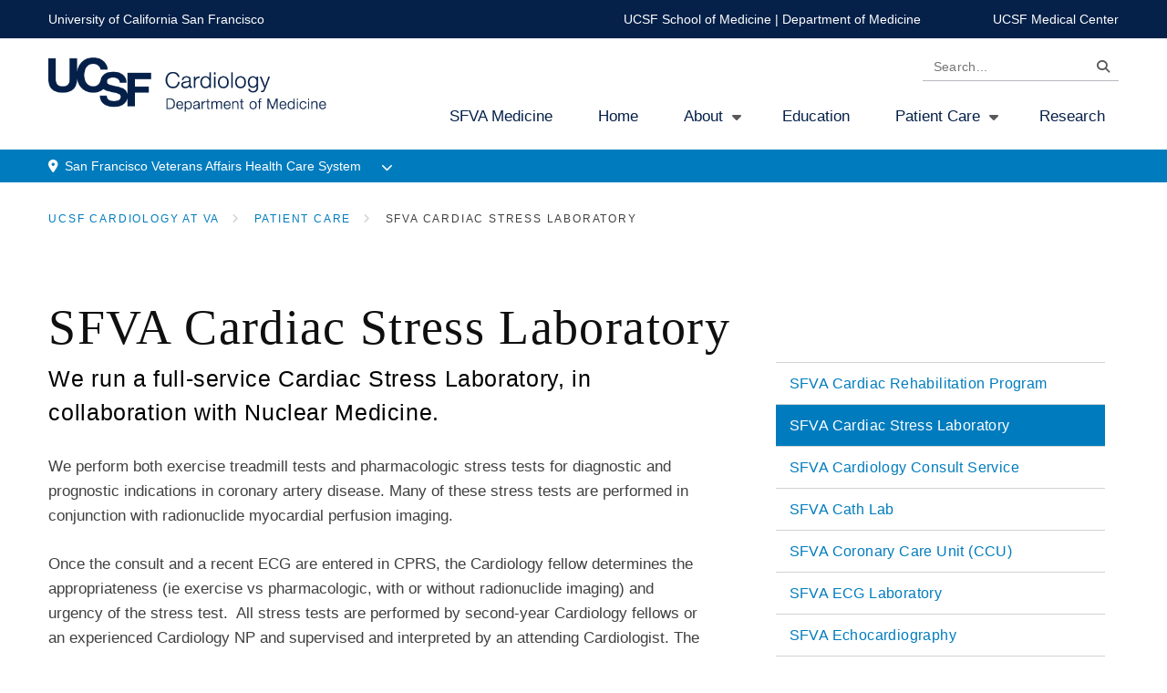

--- FILE ---
content_type: text/html; charset=UTF-8
request_url: https://vacardiology.ucsf.edu/patient-care/sfva-cardiac-stress-laboratory
body_size: 5692
content:
<!DOCTYPE html>
<html lang="en" dir="ltr" prefix="content: http://purl.org/rss/1.0/modules/content/  dc: http://purl.org/dc/terms/  foaf: http://xmlns.com/foaf/0.1/  og: http://ogp.me/ns#  rdfs: http://www.w3.org/2000/01/rdf-schema#  schema: http://schema.org/  sioc: http://rdfs.org/sioc/ns#  sioct: http://rdfs.org/sioc/types#  skos: http://www.w3.org/2004/02/skos/core#  xsd: http://www.w3.org/2001/XMLSchema# ">
  <head>
    <meta charset="utf-8" />
<meta name="description" content="We run a full-service Cardiac Stress Laboratory, in collaboration with Nuclear Medicine. We perform both exercise treadmill tests and pharmacologic stress tests for diagnostic and prognostic indications in coronary artery disease. Many of these stress tests are performed in conjunction with radionuclide myocardial perfusion imaging." />
<link rel="canonical" href="https://vacardiology.ucsf.edu/patient-care/sfva-cardiac-stress-laboratory" />
<meta name="Generator" content="Drupal 10 (https://www.drupal.org)" />
<meta name="MobileOptimized" content="width" />
<meta name="HandheldFriendly" content="true" />
<meta name="viewport" content="width=device-width, initial-scale=1.0" />
<link rel="icon" href="/sites/vacardiology.ucsf.edu/files/favicon_1.ico" type="image/vnd.microsoft.icon" />

    <title>SFVA Cardiac Stress Laboratory | UCSF Cardiology at VA</title>
    <link rel="stylesheet" media="all" href="/sites/vacardiology.ucsf.edu/files/css/css_QkelaLn2nH5Mqtp8vYwRrkXUz6idVQTI6qCwEOCfnlc.css?delta=0&amp;language=en&amp;theme=dom&amp;include=eJxFjkEOwyAMBD-UlEMfFDnBISgGI9Yooq8vStX2Np7Vrryd7KNpXfrT4lKkhZjhrugDG6ZNCOhuJfCXEwMU-Jdl9SPTyoNqIokvnrwmt6oarFKZwcKb3XIn2LxrHtP3OWimi6HpUwqiK8kM6xJzuBUkbudUqFIYYwecr62QPP7m0XJpq0Qc7Cd0GKf74zeK7FTq" />
<link rel="stylesheet" media="all" href="/sites/vacardiology.ucsf.edu/files/css/css_MVg1aKhMyhYDc_CrqV-eiOVXzHjgWN029YuBhj3YRv4.css?delta=1&amp;language=en&amp;theme=dom&amp;include=eJxFjkEOwyAMBD-UlEMfFDnBISgGI9Yooq8vStX2Np7Vrryd7KNpXfrT4lKkhZjhrugDG6ZNCOhuJfCXEwMU-Jdl9SPTyoNqIokvnrwmt6oarFKZwcKb3XIn2LxrHtP3OWimi6HpUwqiK8kM6xJzuBUkbudUqFIYYwecr62QPP7m0XJpq0Qc7Cd0GKf74zeK7FTq" />
<link rel="stylesheet" media="all" href="//cdnjs.cloudflare.com/ajax/libs/bootstrap-select/1.12.4/css/bootstrap-select.min.css" />
<link rel="stylesheet" media="all" href="//fast.fonts.net/cssapi/1de5e06a-22e2-404a-be10-e17b99f4292d.css" />
<link rel="stylesheet" media="all" href="//use.fontawesome.com/releases/v6.7.1/css/all.css" />
<link rel="stylesheet" media="all" href="/sites/vacardiology.ucsf.edu/files/css/css_TKL5caXQ13fJ_oMfELh0S6IEsnbPAqUp7MfunoH03RI.css?delta=5&amp;language=en&amp;theme=dom&amp;include=eJxFjkEOwyAMBD-UlEMfFDnBISgGI9Yooq8vStX2Np7Vrryd7KNpXfrT4lKkhZjhrugDG6ZNCOhuJfCXEwMU-Jdl9SPTyoNqIokvnrwmt6oarFKZwcKb3XIn2LxrHtP3OWimi6HpUwqiK8kM6xJzuBUkbudUqFIYYwecr62QPP7m0XJpq0Qc7Cd0GKf74zeK7FTq" />

    <script src="/modules/contrib/ucsf_adobe_analytics/js/ucsf-data-layer.js?t8xrax" defer></script>
<script src="/modules/contrib/ucsf_adobe_analytics/js/ucsf-mag-marketing-data-layer.js?t8xrax" defer></script>
<script src="https://assets.adobedtm.com/db5f13cb240b/b1130ce1ceae/launch-db8f55f3e131.min.js" defer></script>
<script src="/modules/custom/ckeditor_y3ti_plugins/js/build/customElements.bundle.js?t8xrax"></script>

    <link href="/modules/custom/ckeditor_y3ti_plugins/elements/elements.html" rel="import">
  </head>
  <body class="path-node node page-node-type-basic-page sidebar basic-page-node-id-6846" >
        <a href="#main-content" class="visually-hidden focusable skip-link">
      Skip to main content
    </a>
    
      <div class="dialog-off-canvas-main-canvas" data-off-canvas-main-canvas>
    <div class="page">

  <header role="banner" class="site-header">
    <div class="global-header">
      <div class="c-l">
        <div class="row">
          <div class="global-brand">
            <a href="https://www.ucsf.edu/" target="_blank">University of California San Francisco</a>
          </div>
          <div class="global-links">
            <a href="http://medschool.ucsf.edu/" target="_blank">UCSF School of Medicine</a> |
            <a href="http://medicine.ucsf.edu/" target="_blank">Department of Medicine</a>
            <a href="https://www.ucsfhealth.org" target="_blank" class="margin">UCSF Medical Center</a>
          </div>
        </div>
      </div>
    </div>

    <div class="primary-header">
      <div class="c-l">
        <div class="nav-primary-toggle">
          <a href="#" class="collapsed" data-toggle="collapse" data-target="#primary-collapse">
            <i class="fas fa-bars"></i>
          </a>
        </div>
          <div class="region region-header">
    <div id="block-sitebranding" class="primary-brand block block-system block-system-branding-block">
  
    
        <a href="/" rel="home" class="site-logo">
      <img src="/sites/vacardiology.ucsf.edu/files/UCSF_sublogo_Cardiology_DeptMedicine_navy_RGB_0.jpg" alt="Home" />
    </a>
      </div>
<div class="search-block-form search-box block block-search container-inline" data-drupal-selector="search-block-form" id="block-searchform" role="search">
  
    
      <form action="/search/node" method="get" id="search-block-form" accept-charset="UTF-8">
  <div class="js-form-item form-item js-form-type-search form-type-search js-form-item-keys form-item-keys form-no-label">
      <label for="edit-keys" class="visually-hidden">Search</label>
        <input title="Search..." placeholder="Search..." data-drupal-selector="edit-keys" type="search" id="edit-keys" name="keys" value="" size="15" maxlength="128" class="form-search" />

        </div>
<div data-drupal-selector="edit-actions" class="form-actions js-form-wrapper form-wrapper" id="edit-actions">  <button  data-drupal-selector="edit-submit" type="submit" id="edit-submit" value="Search" class="button js-form-submit form-submit btn btn-primary btn-sm">Search</button>
</div>

</form>

  </div>
<div class="nav-primary-collapse collapse" id="primary-collapse">
  <nav role="navigation" aria-labelledby="block-mainnavigation-menu" id="block-mainnavigation" class="block block-menu navigation menu--main nav-primary">
                      
    <h2 class="visually-hidden" id="block-mainnavigation-menu">Main navigation</h2>
    

              

  <ul data-region="header" class="menu menu-level-0">
                  
        <li class="menu-item">
          <a href="https://vamedicine.ucsf.edu/">SFVA Medicine </a>
                                
  
  <div class="menu_link_content menu-link-contentmain view-mode-default menu-dropdown menu-dropdown-0 menu-type-default">
              
      </div>



                  </li>
                      
        <li class="menu-item">
          <a href="/vacardiology" data-drupal-link-system-path="node/26">Home</a>
                                
  
  <div class="menu_link_content menu-link-contentmain view-mode-default menu-dropdown menu-dropdown-0 menu-type-default">
              
      </div>



                  </li>
                      
        <li class="menu-item menu-item--expanded">
          <a href="/about" data-drupal-link-system-path="node/1">About</a>
                                
  
  <div class="menu_link_content menu-link-contentmain view-mode-default menu-dropdown menu-dropdown-0 menu-type-default">
              
  <ul class="menu menu-level-1">
                  
        <li class="menu-item">
          <a href="http://vacardiology.ucsf.edu/people">Faculty</a>
                                
  
  <div class="menu_link_content menu-link-contentmain view-mode-default menu-dropdown menu-dropdown-1 menu-type-default">
              
      </div>



                  </li>
                      
        <li class="menu-item">
          <a href="/about/job-opportunities" data-drupal-link-system-path="node/6801">Job Opportunities</a>
                                
  
  <div class="menu_link_content menu-link-contentmain view-mode-default menu-dropdown menu-dropdown-1 menu-type-default">
              
      </div>



                  </li>
          </ul>



      </div>



                  </li>
                      
        <li class="menu-item">
          <a href="/education" data-drupal-link-system-path="node/6">Education</a>
                                
  
  <div class="menu_link_content menu-link-contentmain view-mode-default menu-dropdown menu-dropdown-0 menu-type-default">
              
      </div>



                  </li>
                      
        <li class="menu-item menu-item--expanded menu-item--active-trail">
          <a href="/patient-care" data-drupal-link-system-path="node/11">Patient Care</a>
                                
  
  <div class="menu_link_content menu-link-contentmain view-mode-default menu-dropdown menu-dropdown-0 menu-type-default">
              
  <ul class="menu menu-level-1">
                  
        <li class="menu-item">
          <a href="/patient-care/sfva-cardiac-rehabilitation-program" data-drupal-link-system-path="node/6836">SFVA Cardiac Rehabilitation Program</a>
                                
  
  <div class="menu_link_content menu-link-contentmain view-mode-default menu-dropdown menu-dropdown-1 menu-type-default">
              
      </div>



                  </li>
                      
        <li class="menu-item menu-item--active-trail">
          <a href="/patient-care/sfva-cardiac-stress-laboratory" data-drupal-link-system-path="node/6846" class="is-active" aria-current="page">SFVA Cardiac Stress Laboratory</a>
                                
  
  <div class="menu_link_content menu-link-contentmain view-mode-default menu-dropdown menu-dropdown-1 menu-type-default">
              
      </div>



                  </li>
                      
        <li class="menu-item">
          <a href="/patient-care/sfva-cardiology-consult-service" data-drupal-link-system-path="node/6826">SFVA Cardiology Consult Service</a>
                                
  
  <div class="menu_link_content menu-link-contentmain view-mode-default menu-dropdown menu-dropdown-1 menu-type-default">
              
      </div>



                  </li>
                      
        <li class="menu-item">
          <a href="/patient-care/sfva-cath-lab" data-drupal-link-system-path="node/6856">SFVA Cath Lab</a>
                                
  
  <div class="menu_link_content menu-link-contentmain view-mode-default menu-dropdown menu-dropdown-1 menu-type-default">
              
      </div>



                  </li>
                      
        <li class="menu-item">
          <a href="/patient-care/sfva-coronary-care-unit-ccu" data-drupal-link-system-path="node/6831">SFVA Coronary Care Unit (CCU)</a>
                                
  
  <div class="menu_link_content menu-link-contentmain view-mode-default menu-dropdown menu-dropdown-1 menu-type-default">
              
      </div>



                  </li>
                      
        <li class="menu-item">
          <a href="/patient-care/sfva-ecg-laboratory" data-drupal-link-system-path="node/6866">SFVA ECG Laboratory</a>
                                
  
  <div class="menu_link_content menu-link-contentmain view-mode-default menu-dropdown menu-dropdown-1 menu-type-default">
              
      </div>



                  </li>
                      
        <li class="menu-item">
          <a href="/patient-care/sfva-echocardiography" data-drupal-link-system-path="node/6861">SFVA Echocardiography</a>
                                
  
  <div class="menu_link_content menu-link-contentmain view-mode-default menu-dropdown menu-dropdown-1 menu-type-default">
              
      </div>



                  </li>
                      
        <li class="menu-item">
          <a href="/patient-care/sfva-electrophysiology" data-drupal-link-system-path="node/6841">SFVA Electrophysiology</a>
                                
  
  <div class="menu_link_content menu-link-contentmain view-mode-default menu-dropdown menu-dropdown-1 menu-type-default">
              
      </div>



                  </li>
                      
        <li class="menu-item">
          <a href="/patient-care/sfva-general-cardiology-clinic" data-drupal-link-system-path="node/6821">SFVA General Cardiology Clinic</a>
                                
  
  <div class="menu_link_content menu-link-contentmain view-mode-default menu-dropdown menu-dropdown-1 menu-type-default">
              
      </div>



                  </li>
                      
        <li class="menu-item">
          <a href="/patient-care/sfva-heart-failure-clinic" data-drupal-link-system-path="node/6851">SFVA Heart Failure Clinic</a>
                                
  
  <div class="menu_link_content menu-link-contentmain view-mode-default menu-dropdown menu-dropdown-1 menu-type-default">
              
      </div>



                  </li>
          </ul>



      </div>



                  </li>
                      
        <li class="menu-item">
          <a href="/research" data-drupal-link-system-path="node/16">Research</a>
                                
  
  <div class="menu_link_content menu-link-contentmain view-mode-default menu-dropdown menu-dropdown-0 menu-type-default">
              
      </div>



                  </li>
          </ul>


      </nav>
</div>

  </div>

      </div>
    </div>
    <div class="location-header">
        <div class="region region-header-bottom">
    <div class="c-l">
  <nav role="navigation" aria-labelledby="block-menulocation-menu" id="block-menulocation" class="block block-menu navigation menu--menu-location dropdown">
                      
    <h2 class="visually-hidden" id="block-menulocation-menu">Menu Location</h2>
    

              <a href="#" class="dropdown-toggle" data-toggle="dropdown" role="button" aria-haspopup="true" aria-expanded="false"><span class="fas fa-map-marker-alt"></span>San Francisco Veterans Affairs Health Care System</a>
<ul class="dropdown-menu location-list">
      
    <li class="menu-item">
                    

<div class="menu_link_content menu-link-contentmenu-location view-mode-default menu-dropdown menu-dropdown-0 menu-type-default">
    <a href="https://vacardiology.ucsf.edu/">
              <div class="location-img">
            <div class="field field--name-field-menu-image field--type-image field--label-hidden field__item">  <img loading="lazy" src="/sites/vacardiology.ucsf.edu/files/2018-06/location-va.jpg" width="100" height="67" alt="SFVAMC" typeof="foaf:Image" />

</div>
      </div>
        <div class="location-content">
            <div class="clearfix text-formatted field field--name-field-textarea-image-description field--type-text-long field--label-hidden field__item"><h5>San Francisco Veterans Affairs Health Care System</h5>

<p>UCSF medical students, residents and fellows rotate through the VA which provides nearly one third of all of the University's medical training.</p></div>
      </div>
          </a>
</div>

          </li>
        
    <li class="menu-item">
                    

<div class="menu_link_content menu-link-contentmenu-location view-mode-default menu-dropdown menu-dropdown-0 menu-type-default">
    <a href="https://ucsfhealthcardiology.ucsf.edu">
              <div class="location-img">
            <div class="field field--name-field-menu-image field--type-image field--label-hidden field__item">  <img loading="lazy" src="/sites/vacardiology.ucsf.edu/files/2018-06/location-ucsf-medical-center.jpg" width="100" height="67" alt="UCSF Health" typeof="foaf:Image" />

</div>
      </div>
        <div class="location-content">
            <div class="clearfix text-formatted field field--name-field-textarea-image-description field--type-text-long field--label-hidden field__item"><h5>UCSF Health</h5>

<p>The UCSF Medical Center is made up of three medical centers, at the Parnassus, Mount Zion and Mission Bay campuses.</p></div>
      </div>
          </a>
</div>

          </li>
        
    <li class="menu-item">
                    

<div class="menu_link_content menu-link-contentmenu-location view-mode-default menu-dropdown menu-dropdown-0 menu-type-default">
    <a href="https://zsfgcardiology.ucsf.edu/">
              <div class="location-img">
            <div class="field field--name-field-menu-image field--type-image field--label-hidden field__item">  <img loading="lazy" src="/sites/vacardiology.ucsf.edu/files/2018-06/location-zuckerburg.jpg" width="100" height="67" alt="ZSFG Hospital" typeof="foaf:Image" />

</div>
      </div>
        <div class="location-content">
            <div class="clearfix text-formatted field field--name-field-textarea-image-description field--type-text-long field--label-hidden field__item"><h5>Zuckerberg San Francisco General</h5>

<p>More than 2,000 UCSF physicians and staff work side-by-side with the dedicated employees of the San Francisco Department of Public Health.</p></div>
      </div>
          </a>
</div>

          </li>
  </ul>

      </nav>
</div>

  </div>

    </div>

  </header>
  
  <div class="page-content">
    <div class="c-l">
      <main role="main" class="main">
        <a id="main-content" tabindex="-1"></a>
            <div class="region region-content">
    <div data-drupal-messages-fallback class="hidden"></div><div id="block-breadcrumbs" class="block block-system block-system-breadcrumb-block">
  
    
        <nav class="breadcrumb" role="navigation" aria-labelledby="system-breadcrumb">
    <h2 id="system-breadcrumb" class="visually-hidden">Breadcrumb</h2>
    <ol class="breadcrumb">
          <li>
                  <a href="/">UCSF Cardiology at VA</a>
              </li>
          <li>
                  <a href="/patient-care">Patient Care</a>
              </li>
          <li>
                  SFVA Cardiac Stress Laboratory
              </li>
        </ol>
  </nav>

  </div>
<div id="block-pagetitle" class="block block-core block-page-title-block">
  
    
      
  <h1 class="page-title"><span class="field field--name-title field--type-string field--label-hidden">SFVA Cardiac Stress Laboratory</span>
</h1>


  </div>
<div id="block-dom-content" class="block block-system block-system-main-block">
  
    
      
<article about="/patient-care/sfva-cardiac-stress-laboratory" class="node node--type-basic-page node--view-mode-full">

  
    

  
  <div class="node__content">
    
            <div class="clearfix text-formatted field field--name-body field--type-text-with-summary field--label-hidden field__item"><p class="lead"><span><span><span>We run a full-service Cardiac Stress Laboratory, in collaboration with Nuclear Medicine. </span></span></span></p>

<p><span><span><span>We perform both exercise treadmill tests and pharmacologic stress tests for diagnostic and prognostic indications in coronary artery disease. Many of these stress tests are performed in conjunction with radionuclide myocardial perfusion imaging.</span></span></span></p>

<p><span><span><span>Once the consult and a recent ECG are entered in CPRS, the Cardiology fellow determines the appropriateness (ie exercise vs pharmacologic, with or without radionuclide imaging) and urgency of the stress test.&nbsp; All stress tests are performed by second-year Cardiology fellows or an experienced Cardiology NP and supervised and interpreted by an attending Cardiologist. The patient’s hemodynamic response to exercise or pharmacologic stress is monitored and reported. The finalized reports, including the interpretation of the ECG strips, are available the same day as the stress tests in CPRS. If there are accompanying myocardial perfusion imaging studies, these are interpreted and reported on the same day by a Nuclear Medicine specialist.</span></span></span></p></div>
      
  </div>

</article>

  </div>

  </div>

                          <aside class="layout-sidebar support" role="complementary">
              <div class="region region-sidebar">
    <nav role="navigation" aria-labelledby="block-mainnavigation-3-menu" id="block-mainnavigation-3" class="nav-sidebar block block-menu navigation menu--main">
            
  <h2 class="visually-hidden" id="block-mainnavigation-3-menu">Main navigation</h2>
  

        

  <ul data-region="sidebar" class="menu menu-level-0">
                  
        <li class="menu-item">
          <a href="/patient-care/sfva-cardiac-rehabilitation-program" data-drupal-link-system-path="node/6836">SFVA Cardiac Rehabilitation Program</a>
                                
  
  <div class="menu_link_content menu-link-contentmain view-mode-default menu-dropdown menu-dropdown-0 menu-type-default">
              
      </div>



                  </li>
                      
        <li class="menu-item menu-item--active-trail">
          <a href="/patient-care/sfva-cardiac-stress-laboratory" data-drupal-link-system-path="node/6846" class="is-active" aria-current="page">SFVA Cardiac Stress Laboratory</a>
                                
  
  <div class="menu_link_content menu-link-contentmain view-mode-default menu-dropdown menu-dropdown-0 menu-type-default">
              
      </div>



                  </li>
                      
        <li class="menu-item">
          <a href="/patient-care/sfva-cardiology-consult-service" data-drupal-link-system-path="node/6826">SFVA Cardiology Consult Service</a>
                                
  
  <div class="menu_link_content menu-link-contentmain view-mode-default menu-dropdown menu-dropdown-0 menu-type-default">
              
      </div>



                  </li>
                      
        <li class="menu-item">
          <a href="/patient-care/sfva-cath-lab" data-drupal-link-system-path="node/6856">SFVA Cath Lab</a>
                                
  
  <div class="menu_link_content menu-link-contentmain view-mode-default menu-dropdown menu-dropdown-0 menu-type-default">
              
      </div>



                  </li>
                      
        <li class="menu-item">
          <a href="/patient-care/sfva-coronary-care-unit-ccu" data-drupal-link-system-path="node/6831">SFVA Coronary Care Unit (CCU)</a>
                                
  
  <div class="menu_link_content menu-link-contentmain view-mode-default menu-dropdown menu-dropdown-0 menu-type-default">
              
      </div>



                  </li>
                      
        <li class="menu-item">
          <a href="/patient-care/sfva-ecg-laboratory" data-drupal-link-system-path="node/6866">SFVA ECG Laboratory</a>
                                
  
  <div class="menu_link_content menu-link-contentmain view-mode-default menu-dropdown menu-dropdown-0 menu-type-default">
              
      </div>



                  </li>
                      
        <li class="menu-item">
          <a href="/patient-care/sfva-echocardiography" data-drupal-link-system-path="node/6861">SFVA Echocardiography</a>
                                
  
  <div class="menu_link_content menu-link-contentmain view-mode-default menu-dropdown menu-dropdown-0 menu-type-default">
              
      </div>



                  </li>
                      
        <li class="menu-item">
          <a href="/patient-care/sfva-electrophysiology" data-drupal-link-system-path="node/6841">SFVA Electrophysiology</a>
                                
  
  <div class="menu_link_content menu-link-contentmain view-mode-default menu-dropdown menu-dropdown-0 menu-type-default">
              
      </div>



                  </li>
                      
        <li class="menu-item">
          <a href="/patient-care/sfva-general-cardiology-clinic" data-drupal-link-system-path="node/6821">SFVA General Cardiology Clinic</a>
                                
  
  <div class="menu_link_content menu-link-contentmain view-mode-default menu-dropdown menu-dropdown-0 menu-type-default">
              
      </div>



                  </li>
                      
        <li class="menu-item">
          <a href="/patient-care/sfva-heart-failure-clinic" data-drupal-link-system-path="node/6851">SFVA Heart Failure Clinic</a>
                                
  
  <div class="menu_link_content menu-link-contentmain view-mode-default menu-dropdown menu-dropdown-0 menu-type-default">
              
      </div>



                  </li>
          </ul>


  </nav>

  </div>

          </aside>
              </main>
    </div>
  </div>
  
  <footer role="contentinfo" id="site-footer">
    <div class="c-l">
                    <div class="sub-footer">
            <div class="region region-footer-bottom">
    <div id="block-copyrightblock" class="brand block block-block-content block-block-content7e643c7d-1cf9-4d2f-acdf-c92dae08e4c9">
  
    
      
            <div class="clearfix text-formatted field field--name-body field--type-text-with-summary field--label-hidden field__item"><p><a data-image-style href="http://medicine.ucsf.edu" target="_blank"><img alt="UCSF Sublogo" data-entity-type="file" data-entity-uuid="be83533b-0c85-47c8-81d6-57797fa6ae40" src="/sites/ucsfhealthcardiology.ucsf.edu/files/inline-images/UCSF_sublogo_Dept_of_Medicine_white_RGB.png" class="align-left"></a></p>

<div class="legal">&nbsp;</div>

<div class="legal"><span class="copyright">© 2025 The Regents of the University of California.</span> <a href="https://www.ucsf.edu" target="_blank">The University of California San Francisco</a>&nbsp;&nbsp;|&nbsp;&nbsp;<a href="/home" target="_blank">UCSF Department of Medicine</a>&nbsp; &nbsp; &nbsp; &nbsp; &nbsp; &nbsp; &nbsp; &nbsp; &nbsp; &nbsp;&nbsp;&nbsp; &nbsp; &nbsp;&nbsp; &nbsp;&nbsp; &nbsp; &nbsp; &nbsp; &nbsp; &nbsp; &nbsp; &nbsp; &nbsp; &nbsp; &nbsp; &nbsp; &nbsp; &nbsp; &nbsp; &nbsp; &nbsp; &nbsp; &nbsp;&nbsp;<a href="https://websites.ucsf.edu/digital-accessibility" target="_blank">Accessibillity</a>&nbsp;&nbsp;<a href="https://www.ucsf.edu/website-privacy-policy" target="_blank">Privacy Policy</a>&nbsp;&nbsp;<a href="https://websites.ucsf.edu/website-terms-use" target="_blank">Terms of Use</a>&nbsp;&nbsp;<a href="https://websites.ucsf.edu/azlist" target="_blank">A-Z Website List</a>&nbsp;&nbsp;</div></div>
      
  </div>

  </div>

        </div>
          </div>
  </footer>

</div>
  </div>

    <script>window.dataLayer = window.dataLayer || []; window.dataLayer.push({"drupalLanguage":"en","drupalCountry":"US","siteName":"UCSF Cardiology at VA","entityCreated":"1540232436","entityLangcode":"en","entityStatus":"1","entityUid":"26","entityUuid":"d280094e-daa8-4a85-9de8-acbe5411c52d","entityVid":"7386","entityName":"Heather.Nye@ucsf.edu","entityType":"node","entityBundle":"basic_page","entityId":"6846","entityTitle":"SFVA Cardiac Stress Laboratory","userUid":0});</script>

    <script type="application/json" data-drupal-selector="drupal-settings-json">{"path":{"baseUrl":"\/","pathPrefix":"","currentPath":"node\/6846","currentPathIsAdmin":false,"isFront":false,"currentLanguage":"en"},"pluralDelimiter":"\u0003","suppressDeprecationErrors":true,"dataLayer":{"defaultLang":"en","languages":{"en":{"id":"en","name":"English","direction":"ltr","weight":0}}},"ajaxTrustedUrl":{"\/search\/node":true},"user":{"uid":0,"permissionsHash":"bef8f59148e614f02e242a034bb675baa925f53df2988118c1d7ee7e6afb49c8"}}</script>
<script src="/sites/vacardiology.ucsf.edu/files/js/js_dxBAETD3_Xf9Gs940pN9QnF1oiCUDArrmxOVAmQccVY.js?scope=footer&amp;delta=0&amp;language=en&amp;theme=dom&amp;include=eJx9yjEOwzAIQNELJfLQA1mAqYtCjGVIK9--UZYuUdf3P21cJGzk-QjJXY8qzdOHkWzv1riFL3T_SKl81gIBCpNHQn7BW2ycZntCs_AY0FdnZYoLqxqCrh5TpdWLXIW25SB_ZiiGnKGBzhDy9MM_vQ8rX3k2Ths"></script>
<script src="//cdnjs.cloudflare.com/ajax/libs/bootstrap-select/1.12.4/js/bootstrap-select.min.js"></script>
<script src="/sites/vacardiology.ucsf.edu/files/js/js_bDjuMYT2KZ5ZsOg2Wh5eYPuvtNo1uGeLKpLVrTm64rI.js?scope=footer&amp;delta=2&amp;language=en&amp;theme=dom&amp;include=eJx9yjEOwzAIQNELJfLQA1mAqYtCjGVIK9--UZYuUdf3P21cJGzk-QjJXY8qzdOHkWzv1riFL3T_SKl81gIBCpNHQn7BW2ycZntCs_AY0FdnZYoLqxqCrh5TpdWLXIW25SB_ZiiGnKGBzhDy9MM_vQ8rX3k2Ths"></script>

    <script type="text/javascript">
    /*<![CDATA[*/
    (function() {
        var sz = document.createElement('script'); sz.type = 'text/javascript'; sz.async = true;
        sz.src = '//siteimproveanalytics.com/js/siteanalyze_8343.js';
        var s = document.getElementsByTagName('script')[0]; s.parentNode.insertBefore(sz, s);
    })();
    /*]]>*/
    </script>
  </body>
</html>


--- FILE ---
content_type: text/css
request_url: https://vacardiology.ucsf.edu/sites/vacardiology.ucsf.edu/files/css/css_QkelaLn2nH5Mqtp8vYwRrkXUz6idVQTI6qCwEOCfnlc.css?delta=0&language=en&theme=dom&include=eJxFjkEOwyAMBD-UlEMfFDnBISgGI9Yooq8vStX2Np7Vrryd7KNpXfrT4lKkhZjhrugDG6ZNCOhuJfCXEwMU-Jdl9SPTyoNqIokvnrwmt6oarFKZwcKb3XIn2LxrHtP3OWimi6HpUwqiK8kM6xJzuBUkbudUqFIYYwecr62QPP7m0XJpq0Qc7Cd0GKf74zeK7FTq
body_size: 2711
content:
/* @license GPL-2.0-or-later https://www.drupal.org/licensing/faq */
dom-collapsible:first-of-type{border-top:1px solid #ccc;margin-top:30px;}dom-collapsible:last-of-type{margin-bottom:30px;}dom-collapsible h5{flex:1 1 auto;margin:0 !important;color:#007CBE !important;font-weight:500 !important;}.accordion-item{border:none;}.accordion-item summary::-webkit-details-marker,.accordion-item summary::marker{display:none;content:"";}.accordion-item .header-text{position:relative;background:#EDEDEE;font-weight:500;padding:10px 35px 10px 20px;cursor:pointer;}.accordion-item .header-text:after{width:20px;height:20px;color:#4D4D4D;display:block;background:url("data:image/svg+xml,%3csvg xmlns='http://www.w3.org/2000/svg' width='16' height='16'%3e%3cpath d='M5.21 1.314L3.79 2.723l5.302 5.353-5.303 5.354 1.422 1.408 6.697-6.762z' fill='%23545560'/%3e%3c/svg%3e");background-size:contain;position:absolute;right:20px;top:13px;content:"";}.accordion-item[open] > .header-text::after{transform:rotate(90deg);}.accordion-item article{margin-top:20px;padding:0 20px;outline:none;}
.ucsfcallout{background:#f2f4f6;margin:10%;margin-left:0;width:40%;padding:3%;box-sizing:border-box;}.ck-content .ucsfcallout.callout-left{margin:10%;margin-left:0;}.ck-content .ucsfcallout.callout-right{margin:10%;margin-right:0;}.callout-left{margin-left:0;float:left;}.callout-right{margin-right:0;float:right;}.callout__image.cke_widget_editable{transform:none;}.callout__image figure{margin:0;}.ucsfcallout{background:#f2f3f4;margin:10%;margin-top:0;margin-bottom:32px;width:calc(100% + 20px);padding:40px;}.ucsfcallout .time{margin:0;}.ucsfcallout .callout-left__title,.ucsfcallout .callout__title h3,.ucsfcallout .eyebrow-title{-webkit-font-smoothing:antialiased;-moz-osx-font-smoothing:grayscale;text-shadow:1px 1px 1px rgba(0,0,0,0.004);font-weight:500;font-family:"HelveticaNeueLTW06-75Bold","HelveticaNeue","Helvetica","Arial",sans-serif;font-size:12px;letter-spacing:1.6px;line-height:1.4em;color:#052049;text-transform:uppercase;}.ucsfcallout .callout-left__title::after,.ucsfcallout .callout__title h3::after,.ucsfcallout .eyebrow-title::after{content:" ";display:inline-block;width:40px;height:1px;background:#052049;margin:0 5px 3px;}.ucsfcallout p:last-child{margin-bottom:0;}@media (min-width:769px){.ucsfcallout{width:50%;padding:80px 10%;}}.ucsfcallout[data-image="1"]{margin-top:3rem;}@media (min-width:1050px){.ucsfcallout[data-image="1"]{margin-top:5rem;}}.ucsfcallout .link--cta{background-position:98% center;transition:0.15s cubic-bezier(0.33,0.66,0.66,1) background-position;}.ucsfcallout .link--cta:hover{background-position:100% center;}.ucsfcallout .link--cta:hover{padding-right:24px;}.callout-left{float:left;margin-left:-20px;padding-left:6%;}@media (min-width:769px){.callout-left{margin-left:-14%;}}@media (min-width:1050px){.callout-left{margin-left:-20%;}}@media (max-width:768px){.callout-left{margin-right:0;}}@media (min-width:769px){.callout-left.in-viewport{animation:element-slide-right 1.3s cubic-bezier(0.77,0,0.175,1) 0ms forwards;}}.callout-right{float:right;margin-right:-20px;padding-right:6%;}@media (min-width:769px){.callout-right{margin-right:-14%;}}@media (min-width:1050px){.callout-right{margin-right:-20%;}}@media (max-width:768px){.callout-right{margin-left:0;}}@media (min-width:769px){.callout-right.in-viewport{animation:element-slide-left 1.3s cubic-bezier(0.77,0,0.175,1) 0ms forwards;}}.callout__image{width:100px;height:100px;overflow:hidden;margin-bottom:2rem;margin-top:-5rem;}@media (min-width:600px){.callout__image{width:150px;height:150px;margin-top:-8rem;}}@media (min-width:1050px){.callout__image{margin-top:-10rem;}}.callout__image .embedded-entity{margin:0;}.callout__image img{width:100px;height:100px;object-fit:cover;}@media (min-width:600px){.callout__image img{width:150px;height:150px;}}.callout-left .callout__image{float:right;margin-right:-3.5rem;}@media (min-width:769px){.callout-left .callout__image{margin-left:-14%;}}@media (min-width:1050px){.callout-left .callout__image{margin-right:0;margin-left:0;}}@media (min-width:769px){.callout-left .callout__image{float:none;}}@media (min-width:1050px){.callout-left .callout__image{transform:translateX(-50%);}}.callout-right .callout__image{float:left;margin-left:-3.5rem;}@media (min-width:769px){.callout-right .callout__image{margin-right:-14%;}}@media (min-width:1050px){.callout-right .callout__image{margin-right:0;margin-left:0;}}@media (min-width:769px){.callout-right .callout__image{margin-left:0;float:right;}}@media (min-width:1050px){.callout-right .callout__image{transform:translateX(50%);}}.callout__content{clear:both;}.ucsfcallout[data-image="0"] .callout__image,.hidden{display:none;line-height:0;}.ck-ucsfcalloutbox-form{display:flex;flex-direction:column;padding:10px !important;}.ck-actions-buttons{display:flex;justify-content:space-around;margin-top:10px;}.ck-ucsfcalloutbox-form label{font-weight:bold;}.ck-ucsfcalloutbox-form select{padding:5px;}.ck .ucsfcallout .callout__image{margin-top:-5rem;}
.ck blockquote{background:#f2f4f6;width:40%;padding:3%;box-sizing:border-box;}.blockquote--half-left{float:left;}.blockquote--half-right{float:right;}.ck .blockquote--full-right{width:95%;margin-left:5%;margin-right:0;border-left-width:1rem;border-left-style:solid;}.blockquote--color-blue{border-color:#4896E8;}.blockquote--color-light-blue{border-color:#178ccb;}.blockquote--color-teal{border-color:#16A0AC;}.blockquote--color-cool-green{border-color:#32A03E;}.blockquote--color-warm-green{border-color:#2C8A1A;}.blockquote--color-green{border-color:#2C8A1A;}.blockquote--color-purple{border-color:#6C62D0;}.blockquote--color-violet{border-color:#A238BA;}.blockquote--color-magenta{border-color:#C42882;}.blockquote--color-gray{border-color:#9ba6b6;}.blockquote--color-navy{border-color:#052049;}.blockquote--color-yellow{border-color:#FEB80A;}.blockquote--color-dark-gray{border-color:#21272A;}.blockquote--color-black{border-color:#21272A;}.blockquote--color-green{border-color:#2C8A1A;}.align--center{margin-left:auto;margin-right:auto;}.size--full{width:100%;float:none;margin-left:0;margin-right:0;}.ck-actions-buttons{display:flex;justify-content:space-around;margin-top:10px;}.blockquote--half-left{float:left;width:calc(100% + 20px);left:auto;margin-top:0;padding-top:0;margin-right:0;}@media (min-width:769px){.blockquote--half-left{padding-left:56px;width:50%;}}@media (min-width:1050px){.blockquote--half-left{padding-left:0;}}@media (min-width:769px){.blockquote--half-left{margin-right:80px;}}.blockquote--half-right{float:right;width:calc(100% + 20px);right:auto;margin-top:0;padding-top:0;margin-left:0;}@media (min-width:769px){.blockquote--half-right{padding-right:56px;width:50%;}}@media (min-width:1050px){.blockquote--half-right{padding-right:0;}}@media (min-width:769px){.blockquote--half-right{margin-left:80px;}}.blockquote-content__text{-webkit-font-smoothing:antialiased;-moz-osx-font-smoothing:grayscale;text-shadow:1px 1px 1px rgba(0,0,0,0.004);font-weight:500;font-family:"GranjonLTW01-Roman","Garamond","Times New Roman",serif;font-size:31px;line-height:1.2em;letter-spacing:-0.6px;font-size:31px;line-height:1.2em;padding:56px 80px 0 0;padding-right:15%;margin-top:0;}@media (min-width:600px){.blockquote-content__text{font-size:40px;letter-spacing:-1px;}}.blockquote-content__text::before{content:"“ ";display:inline-block;margin-left:-24px;padding-right:12px;font-family:"GranjonLTW01-Roman","Garamond","Times New Roman",serif;}.blockquote-content__text::after{content:" ”";display:inline-block;margin-left:4px;padding-right:12px;font-family:"GranjonLTW01-Roman","Garamond","Times New Roman",serif;}@media (min-width:600px){.blockquote-content__text::before{padding-right:8px;}}@media (max-width:768px){.blockquote-content__text{padding-top:40px;padding-left:40px;padding-right:40px;padding-bottom:0;}}.blockquote-content__cite{-webkit-font-smoothing:antialiased;-moz-osx-font-smoothing:grayscale;text-shadow:1px 1px 1px rgba(0,0,0,0.004);font-weight:500;font-family:"HelveticaNeueLTW06-75Bold","HelveticaNeue","Helvetica","Arial",sans-serif;font-size:12px;letter-spacing:1.6px;line-height:1.4em;color:#052049;text-transform:uppercase;font-style:normal;padding-right:15%;}.blockquote-content__cite::after{content:" ";display:inline-block;width:40px;height:1px;background:#052049;margin:0 5px 3px;}@media (max-width:768px){.blockquote-content__cite{padding-left:40px;}}.blockquote--half-right .blockquote-content__text{padding-right:0;padding-left:15%;}@media (max-width:768px){.blockquote--half-right .blockquote-content__text{padding-top:40px;padding-left:40px;padding-right:40px;padding-bottom:0;}}.blockquote--half-right .blockquote-content__cite{padding-left:15%;}@media (max-width:768px){.blockquote--half-right .blockquote-content__cite{padding-left:40px;}}.blockquote footer{margin-bottom:50px;}.blockquote--full-right{margin:0 -1.25rem 0 0;padding-right:6%;}@media (min-width:769px){.blockquote--full-right{border-left-width:1rem;border-left-style:solid;padding:0 9% 0 3.9rem;}}@media (min-width:1050px){.blockquote--full-right{padding-right:6%;}}@media (min-width:769px){.blockquote--full-right .blockquote-content__text{padding-right:0;}}@media (min-width:769px){.blockquote--half-right.in-viewport{animation:element-slide-left 1.3s cubic-bezier(0.77,0,0.175,1) 0ms forwards;}.blockquote--half-left.in-viewport{animation:element-slide-right 1.3s cubic-bezier(0.77,0,0.175,1) 0ms forwards;}}
.text-align-left{text-align:left;}.text-align-right{text-align:right;}.text-align-center{text-align:center;}.text-align-justify{text-align:justify;}.align-left{float:left;}.align-right{float:right;}.align-center{display:block;margin-right:auto;margin-left:auto;}
.fieldgroup{padding:0;border-width:0;}
.container-inline div,.container-inline label{display:inline;}.container-inline .details-wrapper{display:block;}
.clearfix:after{display:table;clear:both;content:"";}
.js details:not([open]) .details-wrapper{display:none;}
.hidden{display:none;}.visually-hidden{position:absolute !important;overflow:hidden;clip:rect(1px,1px,1px,1px);width:1px;height:1px;word-wrap:normal;}.visually-hidden.focusable:active,.visually-hidden.focusable:focus{position:static !important;overflow:visible;clip:auto;width:auto;height:auto;}.invisible{visibility:hidden;}
.item-list__comma-list,.item-list__comma-list li{display:inline;}.item-list__comma-list{margin:0;padding:0;}.item-list__comma-list li:after{content:", ";}.item-list__comma-list li:last-child:after{content:"";}
.js .js-hide{display:none;}.js-show{display:none;}.js .js-show{display:block;}
.nowrap{white-space:nowrap;}
.position-container{position:relative;}
.reset-appearance{margin:0;padding:0;border:0 none;background:transparent;line-height:inherit;-webkit-appearance:none;-moz-appearance:none;appearance:none;}
.resize-none{resize:none;}.resize-vertical{min-height:2em;resize:vertical;}.resize-horizontal{max-width:100%;resize:horizontal;}.resize-both{max-width:100%;min-height:2em;resize:both;}
.system-status-counter__status-icon{display:inline-block;width:25px;height:25px;vertical-align:middle;}.system-status-counter__status-icon:before{display:block;content:"";background-repeat:no-repeat;background-position:center 2px;background-size:20px;}.system-status-counter__status-icon--error:before{background-image:url(/themes/contrib/stable/images/core/icons/e32700/error.svg);}.system-status-counter__status-icon--warning:before{background-image:url(/themes/contrib/stable/images/core/icons/e29700/warning.svg);}.system-status-counter__status-icon--checked:before{background-image:url(/themes/contrib/stable/images/core/icons/73b355/check.svg);}
.system-status-report-counters__item{width:100%;margin-bottom:0.5em;padding:0.5em 0;text-align:center;white-space:nowrap;background-color:rgba(0,0,0,0.063);}@media screen and (min-width:60em){.system-status-report-counters{display:flex;flex-wrap:wrap;justify-content:space-between;}.system-status-report-counters__item--half-width{width:49%;}.system-status-report-counters__item--third-width{width:33%;}}
.system-status-general-info__item{margin-top:1em;padding:0 1em 1em;border:1px solid #ccc;}.system-status-general-info__item-title{border-bottom:1px solid #ccc;}
.tablesort{display:inline-block;width:16px;height:16px;background-size:100%;}.tablesort--asc{background-image:url(/themes/contrib/stable/images/core/icons/787878/twistie-down.svg);}.tablesort--desc{background-image:url(/themes/contrib/stable/images/core/icons/787878/twistie-up.svg);}
.paragraph--unpublished{background-color:#fff4f4;}


--- FILE ---
content_type: text/css
request_url: https://vacardiology.ucsf.edu/sites/vacardiology.ucsf.edu/files/css/css_TKL5caXQ13fJ_oMfELh0S6IEsnbPAqUp7MfunoH03RI.css?delta=5&language=en&theme=dom&include=eJxFjkEOwyAMBD-UlEMfFDnBISgGI9Yooq8vStX2Np7Vrryd7KNpXfrT4lKkhZjhrugDG6ZNCOhuJfCXEwMU-Jdl9SPTyoNqIokvnrwmt6oarFKZwcKb3XIn2LxrHtP3OWimi6HpUwqiK8kM6xJzuBUkbudUqFIYYwecr62QPP7m0XJpq0Qc7Cd0GKf74zeK7FTq
body_size: 40139
content:
/* @license GPL-2.0-or-later https://www.drupal.org/licensing/faq */
html{font-family:sans-serif;-ms-text-size-adjust:100%;-webkit-text-size-adjust:100%;}body{margin:0;}article,aside,details,figcaption,figure,footer,header,hgroup,main,menu,nav,section,summary{display:block;}audio,canvas,progress,video{display:inline-block;vertical-align:baseline;}audio:not([controls]){display:none;height:0;}[hidden],template{display:none;}a{background-color:transparent;}a:active,a:hover{outline:0;}abbr[title]{border-bottom:1px dotted;}b,strong{font-weight:bold;}dfn{font-style:italic;}h1{font-size:2em;margin:0.67em 0;}mark{background:#ff0;color:#000;}small{font-size:80%;}sub,sup{font-size:75%;line-height:0;position:relative;vertical-align:baseline;}sup{top:-0.5em;}sub{bottom:-0.25em;}img{border:0;}svg:not(:root){overflow:hidden;}figure{margin:1em 40px;}hr{box-sizing:content-box;height:0;}pre{overflow:auto;}code,kbd,pre,samp{font-family:monospace,monospace;font-size:1em;}button,input,optgroup,select,textarea{color:inherit;font:inherit;margin:0;}button{overflow:visible;}button,select{text-transform:none;}button,html input[type=button],input[type=reset],input[type=submit]{-webkit-appearance:button;cursor:pointer;}button[disabled],html input[disabled]{cursor:default;}button::-moz-focus-inner,input::-moz-focus-inner{border:0;padding:0;}input{line-height:normal;}input[type=checkbox],input[type=radio]{box-sizing:border-box;padding:0;}input[type=number]::-webkit-inner-spin-button,input[type=number]::-webkit-outer-spin-button{height:auto;}input[type=search]{-webkit-appearance:textfield;box-sizing:content-box;}input[type=search]::-webkit-search-cancel-button,input[type=search]::-webkit-search-decoration{-webkit-appearance:none;}fieldset{border:1px solid #c0c0c0;margin:0 2px;padding:0.35em 0.625em 0.75em;}legend{border:0;padding:0;}textarea{overflow:auto;}optgroup{font-weight:bold;}table{border-collapse:collapse;border-spacing:0;}td,th{padding:0;}@media print{*,*:before,*:after{background:transparent !important;color:#000 !important;box-shadow:none !important;text-shadow:none !important;}a,a:visited{text-decoration:underline;}a[href]:after{content:" (" attr(href) ")";}abbr[title]:after{content:" (" attr(title) ")";}a[href^="#"]:after,a[href^="javascript:"]:after{content:"";}pre,blockquote{border:1px solid #999;page-break-inside:avoid;}thead{display:table-header-group;}tr,img{page-break-inside:avoid;}img{max-width:100% !important;}p,h2,h3{orphans:3;widows:3;}h2,h3{page-break-after:avoid;}.navbar{display:none;}.btn > .caret,.dropup > .btn > .caret{border-top-color:#000 !important;}.label{border:1px solid #000;}.table{border-collapse:collapse !important;}.table td,.table th{background-color:#fff !important;}.table-bordered th,.table-bordered td{border:1px solid #ddd !important;}}@font-face{font-family:"Glyphicons Halflings";src:url(/profiles/custom/dom_mini_profile/themes/custom/dom/fonts/bootstrap/glyphicons-halflings-regular.eot);src:url(/profiles/custom/dom_mini_profile/themes/custom/dom/fonts/bootstrap/glyphicons-halflings-regular.eot#iefix) format("embedded-opentype"),url(/profiles/custom/dom_mini_profile/themes/custom/dom/fonts/bootstrap/glyphicons-halflings-regular.woff2) format("woff2"),url(/profiles/custom/dom_mini_profile/themes/custom/dom/fonts/bootstrap/glyphicons-halflings-regular.woff) format("woff"),url(/profiles/custom/dom_mini_profile/themes/custom/dom/fonts/bootstrap/glyphicons-halflings-regular.ttf) format("truetype"),url(/profiles/custom/dom_mini_profile/themes/custom/dom/fonts/bootstrap/glyphicons-halflings-regular.svg#glyphicons_halflingsregular) format("svg");}.glyphicon{position:relative;top:1px;display:inline-block;font-family:"Glyphicons Halflings";font-style:normal;font-weight:normal;line-height:1;-webkit-font-smoothing:antialiased;-moz-osx-font-smoothing:grayscale;}.glyphicon-asterisk:before{content:"*";}.glyphicon-plus:before{content:"+";}.glyphicon-euro:before,.glyphicon-eur:before{content:"€";}.glyphicon-minus:before{content:"−";}.glyphicon-cloud:before{content:"☁";}.glyphicon-envelope:before{content:"✉";}.glyphicon-pencil:before{content:"✏";}.glyphicon-glass:before{content:"\e001";}.glyphicon-music:before{content:"\e002";}.glyphicon-search:before{content:"\e003";}.glyphicon-heart:before{content:"\e005";}.glyphicon-star:before{content:"\e006";}.glyphicon-star-empty:before{content:"\e007";}.glyphicon-user:before{content:"\e008";}.glyphicon-film:before{content:"\e009";}.glyphicon-th-large:before{content:"\e010";}.glyphicon-th:before{content:"\e011";}.glyphicon-th-list:before{content:"\e012";}.glyphicon-ok:before{content:"\e013";}.glyphicon-remove:before{content:"\e014";}.glyphicon-zoom-in:before{content:"\e015";}.glyphicon-zoom-out:before{content:"\e016";}.glyphicon-off:before{content:"\e017";}.glyphicon-signal:before{content:"\e018";}.glyphicon-cog:before{content:"\e019";}.glyphicon-trash:before{content:"\e020";}.glyphicon-home:before{content:"\e021";}.glyphicon-file:before{content:"\e022";}.glyphicon-time:before{content:"\e023";}.glyphicon-road:before{content:"\e024";}.glyphicon-download-alt:before{content:"\e025";}.glyphicon-download:before{content:"\e026";}.glyphicon-upload:before{content:"\e027";}.glyphicon-inbox:before{content:"\e028";}.glyphicon-play-circle:before{content:"\e029";}.glyphicon-repeat:before{content:"\e030";}.glyphicon-refresh:before{content:"\e031";}.glyphicon-list-alt:before{content:"\e032";}.glyphicon-lock:before{content:"\e033";}.glyphicon-flag:before{content:"\e034";}.glyphicon-headphones:before{content:"\e035";}.glyphicon-volume-off:before{content:"\e036";}.glyphicon-volume-down:before{content:"\e037";}.glyphicon-volume-up:before{content:"\e038";}.glyphicon-qrcode:before{content:"\e039";}.glyphicon-barcode:before{content:"\e040";}.glyphicon-tag:before{content:"\e041";}.glyphicon-tags:before{content:"\e042";}.glyphicon-book:before{content:"\e043";}.glyphicon-bookmark:before{content:"\e044";}.glyphicon-print:before{content:"\e045";}.glyphicon-camera:before{content:"\e046";}.glyphicon-font:before{content:"\e047";}.glyphicon-bold:before{content:"\e048";}.glyphicon-italic:before{content:"\e049";}.glyphicon-text-height:before{content:"\e050";}.glyphicon-text-width:before{content:"\e051";}.glyphicon-align-left:before{content:"\e052";}.glyphicon-align-center:before{content:"\e053";}.glyphicon-align-right:before{content:"\e054";}.glyphicon-align-justify:before{content:"\e055";}.glyphicon-list:before{content:"\e056";}.glyphicon-indent-left:before{content:"\e057";}.glyphicon-indent-right:before{content:"\e058";}.glyphicon-facetime-video:before{content:"\e059";}.glyphicon-picture:before{content:"\e060";}.glyphicon-map-marker:before{content:"\e062";}.glyphicon-adjust:before{content:"\e063";}.glyphicon-tint:before{content:"\e064";}.glyphicon-edit:before{content:"\e065";}.glyphicon-share:before{content:"\e066";}.glyphicon-check:before{content:"\e067";}.glyphicon-move:before{content:"\e068";}.glyphicon-step-backward:before{content:"\e069";}.glyphicon-fast-backward:before{content:"\e070";}.glyphicon-backward:before{content:"\e071";}.glyphicon-play:before{content:"\e072";}.glyphicon-pause:before{content:"\e073";}.glyphicon-stop:before{content:"\e074";}.glyphicon-forward:before{content:"\e075";}.glyphicon-fast-forward:before{content:"\e076";}.glyphicon-step-forward:before{content:"\e077";}.glyphicon-eject:before{content:"\e078";}.glyphicon-chevron-left:before{content:"\e079";}.glyphicon-chevron-right:before{content:"\e080";}.glyphicon-plus-sign:before{content:"\e081";}.glyphicon-minus-sign:before{content:"\e082";}.glyphicon-remove-sign:before{content:"\e083";}.glyphicon-ok-sign:before{content:"\e084";}.glyphicon-question-sign:before{content:"\e085";}.glyphicon-info-sign:before{content:"\e086";}.glyphicon-screenshot:before{content:"\e087";}.glyphicon-remove-circle:before{content:"\e088";}.glyphicon-ok-circle:before{content:"\e089";}.glyphicon-ban-circle:before{content:"\e090";}.glyphicon-arrow-left:before{content:"\e091";}.glyphicon-arrow-right:before{content:"\e092";}.glyphicon-arrow-up:before{content:"\e093";}.glyphicon-arrow-down:before{content:"\e094";}.glyphicon-share-alt:before{content:"\e095";}.glyphicon-resize-full:before{content:"\e096";}.glyphicon-resize-small:before{content:"\e097";}.glyphicon-exclamation-sign:before{content:"\e101";}.glyphicon-gift:before{content:"\e102";}.glyphicon-leaf:before{content:"\e103";}.glyphicon-fire:before{content:"\e104";}.glyphicon-eye-open:before{content:"\e105";}.glyphicon-eye-close:before{content:"\e106";}.glyphicon-warning-sign:before{content:"\e107";}.glyphicon-plane:before{content:"\e108";}.glyphicon-calendar:before{content:"\e109";}.glyphicon-random:before{content:"\e110";}.glyphicon-comment:before{content:"\e111";}.glyphicon-magnet:before{content:"\e112";}.glyphicon-chevron-up:before{content:"\e113";}.glyphicon-chevron-down:before{content:"\e114";}.glyphicon-retweet:before{content:"\e115";}.glyphicon-shopping-cart:before{content:"\e116";}.glyphicon-folder-close:before{content:"\e117";}.glyphicon-folder-open:before{content:"\e118";}.glyphicon-resize-vertical:before{content:"\e119";}.glyphicon-resize-horizontal:before{content:"\e120";}.glyphicon-hdd:before{content:"\e121";}.glyphicon-bullhorn:before{content:"\e122";}.glyphicon-bell:before{content:"\e123";}.glyphicon-certificate:before{content:"\e124";}.glyphicon-thumbs-up:before{content:"\e125";}.glyphicon-thumbs-down:before{content:"\e126";}.glyphicon-hand-right:before{content:"\e127";}.glyphicon-hand-left:before{content:"\e128";}.glyphicon-hand-up:before{content:"\e129";}.glyphicon-hand-down:before{content:"\e130";}.glyphicon-circle-arrow-right:before{content:"\e131";}.glyphicon-circle-arrow-left:before{content:"\e132";}.glyphicon-circle-arrow-up:before{content:"\e133";}.glyphicon-circle-arrow-down:before{content:"\e134";}.glyphicon-globe:before{content:"\e135";}.glyphicon-wrench:before{content:"\e136";}.glyphicon-tasks:before{content:"\e137";}.glyphicon-filter:before{content:"\e138";}.glyphicon-briefcase:before{content:"\e139";}.glyphicon-fullscreen:before{content:"\e140";}.glyphicon-dashboard:before{content:"\e141";}.glyphicon-paperclip:before{content:"\e142";}.glyphicon-heart-empty:before{content:"\e143";}.glyphicon-link:before{content:"\e144";}.glyphicon-phone:before{content:"\e145";}.glyphicon-pushpin:before{content:"\e146";}.glyphicon-usd:before{content:"\e148";}.glyphicon-gbp:before{content:"\e149";}.glyphicon-sort:before{content:"\e150";}.glyphicon-sort-by-alphabet:before{content:"\e151";}.glyphicon-sort-by-alphabet-alt:before{content:"\e152";}.glyphicon-sort-by-order:before{content:"\e153";}.glyphicon-sort-by-order-alt:before{content:"\e154";}.glyphicon-sort-by-attributes:before{content:"\e155";}.glyphicon-sort-by-attributes-alt:before{content:"\e156";}.glyphicon-unchecked:before{content:"\e157";}.glyphicon-expand:before{content:"\e158";}.glyphicon-collapse-down:before{content:"\e159";}.glyphicon-collapse-up:before{content:"\e160";}.glyphicon-log-in:before{content:"\e161";}.glyphicon-flash:before{content:"\e162";}.glyphicon-log-out:before{content:"\e163";}.glyphicon-new-window:before{content:"\e164";}.glyphicon-record:before{content:"\e165";}.glyphicon-save:before{content:"\e166";}.glyphicon-open:before{content:"\e167";}.glyphicon-saved:before{content:"\e168";}.glyphicon-import:before{content:"\e169";}.glyphicon-export:before{content:"\e170";}.glyphicon-send:before{content:"\e171";}.glyphicon-floppy-disk:before{content:"\e172";}.glyphicon-floppy-saved:before{content:"\e173";}.glyphicon-floppy-remove:before{content:"\e174";}.glyphicon-floppy-save:before{content:"\e175";}.glyphicon-floppy-open:before{content:"\e176";}.glyphicon-credit-card:before{content:"\e177";}.glyphicon-transfer:before{content:"\e178";}.glyphicon-cutlery:before{content:"\e179";}.glyphicon-header:before{content:"\e180";}.glyphicon-compressed:before{content:"\e181";}.glyphicon-earphone:before{content:"\e182";}.glyphicon-phone-alt:before{content:"\e183";}.glyphicon-tower:before{content:"\e184";}.glyphicon-stats:before{content:"\e185";}.glyphicon-sd-video:before{content:"\e186";}.glyphicon-hd-video:before{content:"\e187";}.glyphicon-subtitles:before{content:"\e188";}.glyphicon-sound-stereo:before{content:"\e189";}.glyphicon-sound-dolby:before{content:"\e190";}.glyphicon-sound-5-1:before{content:"\e191";}.glyphicon-sound-6-1:before{content:"\e192";}.glyphicon-sound-7-1:before{content:"\e193";}.glyphicon-copyright-mark:before{content:"\e194";}.glyphicon-registration-mark:before{content:"\e195";}.glyphicon-cloud-download:before{content:"\e197";}.glyphicon-cloud-upload:before{content:"\e198";}.glyphicon-tree-conifer:before{content:"\e199";}.glyphicon-tree-deciduous:before{content:"\e200";}.glyphicon-cd:before{content:"\e201";}.glyphicon-save-file:before{content:"\e202";}.glyphicon-open-file:before{content:"\e203";}.glyphicon-level-up:before{content:"\e204";}.glyphicon-copy:before{content:"\e205";}.glyphicon-paste:before{content:"\e206";}.glyphicon-alert:before{content:"\e209";}.glyphicon-equalizer:before{content:"\e210";}.glyphicon-king:before{content:"\e211";}.glyphicon-queen:before{content:"\e212";}.glyphicon-pawn:before{content:"\e213";}.glyphicon-bishop:before{content:"\e214";}.glyphicon-knight:before{content:"\e215";}.glyphicon-baby-formula:before{content:"\e216";}.glyphicon-tent:before{content:"⛺";}.glyphicon-blackboard:before{content:"\e218";}.glyphicon-bed:before{content:"\e219";}.glyphicon-apple:before{content:"\f8ff";}.glyphicon-erase:before{content:"\e221";}.glyphicon-hourglass:before{content:"⌛";}.glyphicon-lamp:before{content:"\e223";}.glyphicon-duplicate:before{content:"\e224";}.glyphicon-piggy-bank:before{content:"\e225";}.glyphicon-scissors:before{content:"\e226";}.glyphicon-bitcoin:before{content:"\e227";}.glyphicon-btc:before{content:"\e227";}.glyphicon-xbt:before{content:"\e227";}.glyphicon-yen:before{content:"¥";}.glyphicon-jpy:before{content:"¥";}.glyphicon-ruble:before{content:"₽";}.glyphicon-rub:before{content:"₽";}.glyphicon-scale:before{content:"\e230";}.glyphicon-ice-lolly:before{content:"\e231";}.glyphicon-ice-lolly-tasted:before{content:"\e232";}.glyphicon-education:before{content:"\e233";}.glyphicon-option-horizontal:before{content:"\e234";}.glyphicon-option-vertical:before{content:"\e235";}.glyphicon-menu-hamburger:before{content:"\e236";}.glyphicon-modal-window:before{content:"\e237";}.glyphicon-oil:before{content:"\e238";}.glyphicon-grain:before{content:"\e239";}.glyphicon-sunglasses:before{content:"\e240";}.glyphicon-text-size:before{content:"\e241";}.glyphicon-text-color:before{content:"\e242";}.glyphicon-text-background:before{content:"\e243";}.glyphicon-object-align-top:before{content:"\e244";}.glyphicon-object-align-bottom:before{content:"\e245";}.glyphicon-object-align-horizontal:before{content:"\e246";}.glyphicon-object-align-left:before{content:"\e247";}.glyphicon-object-align-vertical:before{content:"\e248";}.glyphicon-object-align-right:before{content:"\e249";}.glyphicon-triangle-right:before{content:"\e250";}.glyphicon-triangle-left:before{content:"\e251";}.glyphicon-triangle-bottom:before{content:"\e252";}.glyphicon-triangle-top:before{content:"\e253";}.glyphicon-console:before{content:"\e254";}.glyphicon-superscript:before{content:"\e255";}.glyphicon-subscript:before{content:"\e256";}.glyphicon-menu-left:before{content:"\e257";}.glyphicon-menu-right:before{content:"\e258";}.glyphicon-menu-down:before{content:"\e259";}.glyphicon-menu-up:before{content:"\e260";}*{-webkit-box-sizing:border-box;-moz-box-sizing:border-box;box-sizing:border-box;}*:before,*:after{-webkit-box-sizing:border-box;-moz-box-sizing:border-box;box-sizing:border-box;}html{font-size:10px;-webkit-tap-highlight-color:rgba(0,0,0,0);}body{font-family:"Neue Helvetica W01","Helvetica","Arial",sans-serif;font-size:17px;line-height:1.6;color:#404040;background-color:#fff;-moz-osx-font-smoothing:grayscale;text-shadow:1px 1px 1px rgba(0,0,0,0.004);}input,button,select,textarea{font-family:inherit;font-size:inherit;line-height:inherit;}a{color:#007CBE;text-decoration:none;}a:hover,a:focus{color:#007CBE;text-decoration:none;}a:focus{outline:5px auto -webkit-focus-ring-color;outline-offset:-2px;}figure{margin:0;}img{vertical-align:middle;}.img-responsive{display:block;max-width:100%;height:auto;}.img-rounded{border-radius:6px;}.img-thumbnail{padding:4px;line-height:1.6;background-color:#fff;border:1px solid #ddd;border-radius:4px;-webkit-transition:all 0.2s ease-in-out;-o-transition:all 0.2s ease-in-out;transition:all 0.2s ease-in-out;display:inline-block;max-width:100%;height:auto;}.img-circle{border-radius:50%;}hr{margin-top:27px;margin-bottom:27px;border:0;border-top:1px solid #D1D3D3;}.sr-only{position:absolute;width:1px;height:1px;margin:-1px;padding:0;overflow:hidden;clip:rect(0,0,0,0);border:0;}.sr-only-focusable:active,.sr-only-focusable:focus{position:static;width:auto;height:auto;margin:0;overflow:visible;clip:auto;}[role=button]{cursor:pointer;}h1,h2,h3,h4,h5,h6,.h1,.h2,.h3,.h4,.h5,.h6{font-family:"Granjon W01",Garamond,serif;font-weight:400;line-height:1.4;color:#0f0f0f;}h1 small,h1 .small,h2 small,h2 .small,h3 small,h3 .small,h4 small,h4 .small,h5 small,h5 .small,h6 small,h6 .small,.h1 small,.h1 .small,.h2 small,.h2 .small,.h3 small,.h3 .small,.h4 small,.h4 .small,.h5 small,.h5 .small,.h6 small,.h6 .small{font-weight:normal;line-height:1;color:#d9d9d9;}h1,.h1,h2,.h2,h3,.h3{margin-top:27px;margin-bottom:13.5px;}h1 small,h1 .small,.h1 small,.h1 .small,h2 small,h2 .small,.h2 small,.h2 .small,h3 small,h3 .small,.h3 small,.h3 .small{font-size:65%;}h4,.h4,h5,.h5,h6,.h6{margin-top:13.5px;margin-bottom:13.5px;}h4 small,h4 .small,.h4 small,.h4 .small,h5 small,h5 .small,.h5 small,.h5 .small,h6 small,h6 .small,.h6 small,.h6 .small{font-size:75%;}h1,.h1{font-size:34px;}h2,.h2{font-size:25px;}h3,.h3{font-size:22px;}h4,.h4{font-size:22px;}h5,.h5{font-size:17px;}h6,.h6{font-size:12px;}p{margin:0 0 13.5px;}.lead{margin-bottom:27px;font-size:19px;font-weight:300;line-height:1.4;}@media (min-width:768px){.lead{font-size:25.5px;}}small,.small{font-size:94%;}mark,.mark{background-color:#716FB2;padding:0.2em;}.text-left{text-align:left;}.text-right{text-align:right;}.text-center{text-align:center;}.text-justify{text-align:justify;}.text-nowrap{white-space:nowrap;}.text-lowercase{text-transform:lowercase;}.text-uppercase,.initialism{text-transform:uppercase;}.text-capitalize{text-transform:capitalize;}.text-muted{color:#d9d9d9;}.text-primary{color:#007CBE;}a.text-primary:hover,a.text-primary:focus{color:#005b8b;}.text-success{color:#fff;}a.text-success:hover,a.text-success:focus{color:#e6e6e6;}.text-info{color:#fff;}a.text-info:hover,a.text-info:focus{color:#e6e6e6;}.text-warning{color:#fff;}a.text-warning:hover,a.text-warning:focus{color:#e6e6e6;}.text-danger{color:#fff;}a.text-danger:hover,a.text-danger:focus{color:#e6e6e6;}.bg-primary{color:#fff;}.bg-primary{background-color:#007CBE;}a.bg-primary:hover,a.bg-primary:focus{background-color:#005b8b;}.bg-success{background-color:#058488;}a.bg-success:hover,a.bg-success:focus{background-color:#035457;}.bg-info{background-color:#052049;}a.bg-info:hover,a.bg-info:focus{background-color:#020b19;}.bg-warning{background-color:#716FB2;}a.bg-warning:hover,a.bg-warning:focus{background-color:#55539b;}.bg-danger{background-color:#EB093C;}a.bg-danger:hover,a.bg-danger:focus{background-color:#ba072f;}.page-header{padding-bottom:calc((27px / 2) - 1);margin:calc(27px * 2) 0 27px;border-bottom:1px solid whitesmoke;}ul,ol{margin-top:0;margin-bottom:13.5px;}ul ul,ul ol,ol ul,ol ol{margin-bottom:0;}.list-unstyled{padding-left:0;list-style:none;}.list-inline{padding-left:0;list-style:none;margin-left:-5px;}.list-inline > li{display:inline-block;padding-left:5px;padding-right:5px;}dl{margin-top:0;margin-bottom:27px;}dt,dd{line-height:1.6;}dt{font-weight:bold;}dd{margin-left:0;}.dl-horizontal dd:before,.dl-horizontal dd:after{content:" ";display:table;}.dl-horizontal dd:after{clear:both;}@media (min-width:768px){.dl-horizontal dt{float:left;width:160px;clear:left;text-align:right;overflow:hidden;text-overflow:ellipsis;white-space:nowrap;}.dl-horizontal dd{margin-left:180px;}}abbr[title],abbr[data-original-title]{cursor:help;border-bottom:1px dotted #d9d9d9;}.initialism{font-size:90%;}blockquote{padding:13.5px 27px;margin:0 0 27px;font-size:21.25px;border-left:5px solid whitesmoke;}blockquote p:last-child,blockquote ul:last-child,blockquote ol:last-child{margin-bottom:0;}blockquote footer,blockquote small,blockquote .small{display:block;font-size:80%;line-height:1.6;color:#d9d9d9;}blockquote footer:before,blockquote small:before,blockquote .small:before{content:"— ";}.blockquote-reverse,blockquote.pull-right{padding-right:15px;padding-left:0;border-right:5px solid whitesmoke;border-left:0;text-align:right;}.blockquote-reverse footer:before,.blockquote-reverse small:before,.blockquote-reverse .small:before,blockquote.pull-right footer:before,blockquote.pull-right small:before,blockquote.pull-right .small:before{content:"";}.blockquote-reverse footer:after,.blockquote-reverse small:after,.blockquote-reverse .small:after,blockquote.pull-right footer:after,blockquote.pull-right small:after,blockquote.pull-right .small:after{content:" —";}address{margin-bottom:27px;font-style:normal;line-height:1.6;}code,kbd,pre,samp{font-family:Menlo,Monaco,Consolas,"Courier New",monospace;}code{padding:2px 4px;font-size:90%;color:#c7254e;background-color:#f9f2f4;border-radius:4px;}kbd{padding:2px 4px;font-size:90%;color:#fff;background-color:#333;border-radius:3px;box-shadow:inset 0 -1px 0 rgba(0,0,0,0.25);}kbd kbd{padding:0;font-size:100%;font-weight:bold;box-shadow:none;}pre{display:block;padding:calc((27px - 1) / 2);margin:0 0 13.5px;font-size:16px;line-height:1.6;word-break:break-all;word-wrap:break-word;color:#404040;background-color:#f5f5f5;border:1px solid #ccc;border-radius:4px;}pre code{padding:0;font-size:inherit;color:inherit;white-space:pre-wrap;background-color:transparent;border-radius:0;}.pre-scrollable{max-height:340px;overflow-y:scroll;}.container{margin-right:auto;margin-left:auto;padding-left:15px;padding-right:15px;}.container:before,.container:after{content:" ";display:table;}.container:after{clear:both;}@media (min-width:768px){.container{width:750px;}}@media (min-width:992px){.container{width:970px;}}@media (min-width:1200px){.container{width:1170px;}}.container-fluid{margin-right:auto;margin-left:auto;padding-left:15px;padding-right:15px;}.container-fluid:before,.container-fluid:after{content:" ";display:table;}.container-fluid:after{clear:both;}.row{margin-left:-15px;margin-right:-15px;}.row:before,.row:after{content:" ";display:table;}.row:after{clear:both;}.col-xs-1,.col-sm-1,.col-md-1,.col-lg-1,.col-xs-2,.col-sm-2,.col-md-2,.col-lg-2,.col-xs-3,.col-sm-3,.col-md-3,.col-lg-3,.col-xs-4,.col-sm-4,.col-md-4,.col-lg-4,.col-xs-5,.col-sm-5,.col-md-5,.col-lg-5,.col-xs-6,.col-sm-6,.col-md-6,.col-lg-6,.col-xs-7,.col-sm-7,.col-md-7,.col-lg-7,.col-xs-8,.col-sm-8,.col-md-8,.col-lg-8,.col-xs-9,.col-sm-9,.col-md-9,.col-lg-9,.col-xs-10,.col-sm-10,.col-md-10,.col-lg-10,.col-xs-11,.col-sm-11,.col-md-11,.col-lg-11,.col-xs-12,.col-sm-12,.col-md-12,.col-lg-12{position:relative;min-height:1px;padding-left:15px;padding-right:15px;}.col-xs-1,.col-xs-2,.col-xs-3,.col-xs-4,.col-xs-5,.col-xs-6,.col-xs-7,.col-xs-8,.col-xs-9,.col-xs-10,.col-xs-11,.col-xs-12{float:left;}.col-xs-1{width:8.3333333333%;}.col-xs-2{width:16.6666666667%;}.col-xs-3{width:25%;}.col-xs-4{width:33.3333333333%;}.col-xs-5{width:41.6666666667%;}.col-xs-6{width:50%;}.col-xs-7{width:58.3333333333%;}.col-xs-8{width:66.6666666667%;}.col-xs-9{width:75%;}.col-xs-10{width:83.3333333333%;}.col-xs-11{width:91.6666666667%;}.col-xs-12{width:100%;}.col-xs-pull-0{right:auto;}.col-xs-pull-1{right:8.3333333333%;}.col-xs-pull-2{right:16.6666666667%;}.col-xs-pull-3{right:25%;}.col-xs-pull-4{right:33.3333333333%;}.col-xs-pull-5{right:41.6666666667%;}.col-xs-pull-6{right:50%;}.col-xs-pull-7{right:58.3333333333%;}.col-xs-pull-8{right:66.6666666667%;}.col-xs-pull-9{right:75%;}.col-xs-pull-10{right:83.3333333333%;}.col-xs-pull-11{right:91.6666666667%;}.col-xs-pull-12{right:100%;}.col-xs-push-0{left:auto;}.col-xs-push-1{left:8.3333333333%;}.col-xs-push-2{left:16.6666666667%;}.col-xs-push-3{left:25%;}.col-xs-push-4{left:33.3333333333%;}.col-xs-push-5{left:41.6666666667%;}.col-xs-push-6{left:50%;}.col-xs-push-7{left:58.3333333333%;}.col-xs-push-8{left:66.6666666667%;}.col-xs-push-9{left:75%;}.col-xs-push-10{left:83.3333333333%;}.col-xs-push-11{left:91.6666666667%;}.col-xs-push-12{left:100%;}.col-xs-offset-0{margin-left:0%;}.col-xs-offset-1{margin-left:8.3333333333%;}.col-xs-offset-2{margin-left:16.6666666667%;}.col-xs-offset-3{margin-left:25%;}.col-xs-offset-4{margin-left:33.3333333333%;}.col-xs-offset-5{margin-left:41.6666666667%;}.col-xs-offset-6{margin-left:50%;}.col-xs-offset-7{margin-left:58.3333333333%;}.col-xs-offset-8{margin-left:66.6666666667%;}.col-xs-offset-9{margin-left:75%;}.col-xs-offset-10{margin-left:83.3333333333%;}.col-xs-offset-11{margin-left:91.6666666667%;}.col-xs-offset-12{margin-left:100%;}@media (min-width:768px){.col-sm-1,.col-sm-2,.col-sm-3,.col-sm-4,.col-sm-5,.col-sm-6,.col-sm-7,.col-sm-8,.col-sm-9,.col-sm-10,.col-sm-11,.col-sm-12{float:left;}.col-sm-1{width:8.3333333333%;}.col-sm-2{width:16.6666666667%;}.col-sm-3{width:25%;}.col-sm-4{width:33.3333333333%;}.col-sm-5{width:41.6666666667%;}.col-sm-6{width:50%;}.col-sm-7{width:58.3333333333%;}.col-sm-8{width:66.6666666667%;}.col-sm-9{width:75%;}.col-sm-10{width:83.3333333333%;}.col-sm-11{width:91.6666666667%;}.col-sm-12{width:100%;}.col-sm-pull-0{right:auto;}.col-sm-pull-1{right:8.3333333333%;}.col-sm-pull-2{right:16.6666666667%;}.col-sm-pull-3{right:25%;}.col-sm-pull-4{right:33.3333333333%;}.col-sm-pull-5{right:41.6666666667%;}.col-sm-pull-6{right:50%;}.col-sm-pull-7{right:58.3333333333%;}.col-sm-pull-8{right:66.6666666667%;}.col-sm-pull-9{right:75%;}.col-sm-pull-10{right:83.3333333333%;}.col-sm-pull-11{right:91.6666666667%;}.col-sm-pull-12{right:100%;}.col-sm-push-0{left:auto;}.col-sm-push-1{left:8.3333333333%;}.col-sm-push-2{left:16.6666666667%;}.col-sm-push-3{left:25%;}.col-sm-push-4{left:33.3333333333%;}.col-sm-push-5{left:41.6666666667%;}.col-sm-push-6{left:50%;}.col-sm-push-7{left:58.3333333333%;}.col-sm-push-8{left:66.6666666667%;}.col-sm-push-9{left:75%;}.col-sm-push-10{left:83.3333333333%;}.col-sm-push-11{left:91.6666666667%;}.col-sm-push-12{left:100%;}.col-sm-offset-0{margin-left:0%;}.col-sm-offset-1{margin-left:8.3333333333%;}.col-sm-offset-2{margin-left:16.6666666667%;}.col-sm-offset-3{margin-left:25%;}.col-sm-offset-4{margin-left:33.3333333333%;}.col-sm-offset-5{margin-left:41.6666666667%;}.col-sm-offset-6{margin-left:50%;}.col-sm-offset-7{margin-left:58.3333333333%;}.col-sm-offset-8{margin-left:66.6666666667%;}.col-sm-offset-9{margin-left:75%;}.col-sm-offset-10{margin-left:83.3333333333%;}.col-sm-offset-11{margin-left:91.6666666667%;}.col-sm-offset-12{margin-left:100%;}}@media (min-width:992px){.col-md-1,.col-md-2,.col-md-3,.col-md-4,.col-md-5,.col-md-6,.col-md-7,.col-md-8,.col-md-9,.col-md-10,.col-md-11,.col-md-12{float:left;}.col-md-1{width:8.3333333333%;}.col-md-2{width:16.6666666667%;}.col-md-3{width:25%;}.col-md-4{width:33.3333333333%;}.col-md-5{width:41.6666666667%;}.col-md-6{width:50%;}.col-md-7{width:58.3333333333%;}.col-md-8{width:66.6666666667%;}.col-md-9{width:75%;}.col-md-10{width:83.3333333333%;}.col-md-11{width:91.6666666667%;}.col-md-12{width:100%;}.col-md-pull-0{right:auto;}.col-md-pull-1{right:8.3333333333%;}.col-md-pull-2{right:16.6666666667%;}.col-md-pull-3{right:25%;}.col-md-pull-4{right:33.3333333333%;}.col-md-pull-5{right:41.6666666667%;}.col-md-pull-6{right:50%;}.col-md-pull-7{right:58.3333333333%;}.col-md-pull-8{right:66.6666666667%;}.col-md-pull-9{right:75%;}.col-md-pull-10{right:83.3333333333%;}.col-md-pull-11{right:91.6666666667%;}.col-md-pull-12{right:100%;}.col-md-push-0{left:auto;}.col-md-push-1{left:8.3333333333%;}.col-md-push-2{left:16.6666666667%;}.col-md-push-3{left:25%;}.col-md-push-4{left:33.3333333333%;}.col-md-push-5{left:41.6666666667%;}.col-md-push-6{left:50%;}.col-md-push-7{left:58.3333333333%;}.col-md-push-8{left:66.6666666667%;}.col-md-push-9{left:75%;}.col-md-push-10{left:83.3333333333%;}.col-md-push-11{left:91.6666666667%;}.col-md-push-12{left:100%;}.col-md-offset-0{margin-left:0%;}.col-md-offset-1{margin-left:8.3333333333%;}.col-md-offset-2{margin-left:16.6666666667%;}.col-md-offset-3{margin-left:25%;}.col-md-offset-4{margin-left:33.3333333333%;}.col-md-offset-5{margin-left:41.6666666667%;}.col-md-offset-6{margin-left:50%;}.col-md-offset-7{margin-left:58.3333333333%;}.col-md-offset-8{margin-left:66.6666666667%;}.col-md-offset-9{margin-left:75%;}.col-md-offset-10{margin-left:83.3333333333%;}.col-md-offset-11{margin-left:91.6666666667%;}.col-md-offset-12{margin-left:100%;}}@media (min-width:1200px){.col-lg-1,.col-lg-2,.col-lg-3,.col-lg-4,.col-lg-5,.col-lg-6,.col-lg-7,.col-lg-8,.col-lg-9,.col-lg-10,.col-lg-11,.col-lg-12{float:left;}.col-lg-1{width:8.3333333333%;}.col-lg-2{width:16.6666666667%;}.col-lg-3{width:25%;}.col-lg-4{width:33.3333333333%;}.col-lg-5{width:41.6666666667%;}.col-lg-6{width:50%;}.col-lg-7{width:58.3333333333%;}.col-lg-8{width:66.6666666667%;}.col-lg-9{width:75%;}.col-lg-10{width:83.3333333333%;}.col-lg-11{width:91.6666666667%;}.col-lg-12{width:100%;}.col-lg-pull-0{right:auto;}.col-lg-pull-1{right:8.3333333333%;}.col-lg-pull-2{right:16.6666666667%;}.col-lg-pull-3{right:25%;}.col-lg-pull-4{right:33.3333333333%;}.col-lg-pull-5{right:41.6666666667%;}.col-lg-pull-6{right:50%;}.col-lg-pull-7{right:58.3333333333%;}.col-lg-pull-8{right:66.6666666667%;}.col-lg-pull-9{right:75%;}.col-lg-pull-10{right:83.3333333333%;}.col-lg-pull-11{right:91.6666666667%;}.col-lg-pull-12{right:100%;}.col-lg-push-0{left:auto;}.col-lg-push-1{left:8.3333333333%;}.col-lg-push-2{left:16.6666666667%;}.col-lg-push-3{left:25%;}.col-lg-push-4{left:33.3333333333%;}.col-lg-push-5{left:41.6666666667%;}.col-lg-push-6{left:50%;}.col-lg-push-7{left:58.3333333333%;}.col-lg-push-8{left:66.6666666667%;}.col-lg-push-9{left:75%;}.col-lg-push-10{left:83.3333333333%;}.col-lg-push-11{left:91.6666666667%;}.col-lg-push-12{left:100%;}.col-lg-offset-0{margin-left:0%;}.col-lg-offset-1{margin-left:8.3333333333%;}.col-lg-offset-2{margin-left:16.6666666667%;}.col-lg-offset-3{margin-left:25%;}.col-lg-offset-4{margin-left:33.3333333333%;}.col-lg-offset-5{margin-left:41.6666666667%;}.col-lg-offset-6{margin-left:50%;}.col-lg-offset-7{margin-left:58.3333333333%;}.col-lg-offset-8{margin-left:66.6666666667%;}.col-lg-offset-9{margin-left:75%;}.col-lg-offset-10{margin-left:83.3333333333%;}.col-lg-offset-11{margin-left:91.6666666667%;}.col-lg-offset-12{margin-left:100%;}}table{background-color:transparent;}caption{padding-top:8px;padding-bottom:8px;color:#d9d9d9;text-align:left;}th{text-align:left;}.table{width:100%;max-width:100%;margin-bottom:27px;}.table > thead > tr > th,.table > thead > tr > td,.table > tbody > tr > th,.table > tbody > tr > td,.table > tfoot > tr > th,.table > tfoot > tr > td{padding:8px;line-height:1.6;vertical-align:top;border-top:1px solid #d9d9d9;}.table > thead > tr > th{vertical-align:bottom;border-bottom:2px solid #d9d9d9;}.table > caption + thead > tr:first-child > th,.table > caption + thead > tr:first-child > td,.table > colgroup + thead > tr:first-child > th,.table > colgroup + thead > tr:first-child > td,.table > thead:first-child > tr:first-child > th,.table > thead:first-child > tr:first-child > td{border-top:0;}.table > tbody + tbody{border-top:2px solid #d9d9d9;}.table .table{background-color:#fff;}.table-condensed > thead > tr > th,.table-condensed > thead > tr > td,.table-condensed > tbody > tr > th,.table-condensed > tbody > tr > td,.table-condensed > tfoot > tr > th,.table-condensed > tfoot > tr > td{padding:5px;}.table-bordered{border:1px solid #d9d9d9;}.table-bordered > thead > tr > th,.table-bordered > thead > tr > td,.table-bordered > tbody > tr > th,.table-bordered > tbody > tr > td,.table-bordered > tfoot > tr > th,.table-bordered > tfoot > tr > td{border:1px solid #d9d9d9;}.table-bordered > thead > tr > th,.table-bordered > thead > tr > td{border-bottom-width:2px;}.table-striped > tbody > tr:nth-of-type(odd){background-color:#f9f9f9;}.table-hover > tbody > tr:hover{background-color:whitesmoke;}table col[class*=col-]{position:static;float:none;display:table-column;}table td[class*=col-],table th[class*=col-]{position:static;float:none;display:table-cell;}.table > thead > tr > td.active,.table > thead > tr > th.active,.table > thead > tr.active > td,.table > thead > tr.active > th,.table > tbody > tr > td.active,.table > tbody > tr > th.active,.table > tbody > tr.active > td,.table > tbody > tr.active > th,.table > tfoot > tr > td.active,.table > tfoot > tr > th.active,.table > tfoot > tr.active > td,.table > tfoot > tr.active > th{background-color:whitesmoke;}.table-hover > tbody > tr > td.active:hover,.table-hover > tbody > tr > th.active:hover,.table-hover > tbody > tr.active:hover > td,.table-hover > tbody > tr:hover > .active,.table-hover > tbody > tr.active:hover > th{background-color:#e8e8e8;}.table > thead > tr > td.success,.table > thead > tr > th.success,.table > thead > tr.success > td,.table > thead > tr.success > th,.table > tbody > tr > td.success,.table > tbody > tr > th.success,.table > tbody > tr.success > td,.table > tbody > tr.success > th,.table > tfoot > tr > td.success,.table > tfoot > tr > th.success,.table > tfoot > tr.success > td,.table > tfoot > tr.success > th{background-color:#058488;}.table-hover > tbody > tr > td.success:hover,.table-hover > tbody > tr > th.success:hover,.table-hover > tbody > tr.success:hover > td,.table-hover > tbody > tr:hover > .success,.table-hover > tbody > tr.success:hover > th{background-color:#046c6f;}.table > thead > tr > td.info,.table > thead > tr > th.info,.table > thead > tr.info > td,.table > thead > tr.info > th,.table > tbody > tr > td.info,.table > tbody > tr > th.info,.table > tbody > tr.info > td,.table > tbody > tr.info > th,.table > tfoot > tr > td.info,.table > tfoot > tr > th.info,.table > tfoot > tr.info > td,.table > tfoot > tr.info > th{background-color:#052049;}.table-hover > tbody > tr > td.info:hover,.table-hover > tbody > tr > th.info:hover,.table-hover > tbody > tr.info:hover > td,.table-hover > tbody > tr:hover > .info,.table-hover > tbody > tr.info:hover > th{background-color:#031631;}.table > thead > tr > td.warning,.table > thead > tr > th.warning,.table > thead > tr.warning > td,.table > thead > tr.warning > th,.table > tbody > tr > td.warning,.table > tbody > tr > th.warning,.table > tbody > tr.warning > td,.table > tbody > tr.warning > th,.table > tfoot > tr > td.warning,.table > tfoot > tr > th.warning,.table > tfoot > tr.warning > td,.table > tfoot > tr.warning > th{background-color:#716FB2;}.table-hover > tbody > tr > td.warning:hover,.table-hover > tbody > tr > th.warning:hover,.table-hover > tbody > tr.warning:hover > td,.table-hover > tbody > tr:hover > .warning,.table-hover > tbody > tr.warning:hover > th{background-color:#615ea9;}.table > thead > tr > td.danger,.table > thead > tr > th.danger,.table > thead > tr.danger > td,.table > thead > tr.danger > th,.table > tbody > tr > td.danger,.table > tbody > tr > th.danger,.table > tbody > tr.danger > td,.table > tbody > tr.danger > th,.table > tfoot > tr > td.danger,.table > tfoot > tr > th.danger,.table > tfoot > tr.danger > td,.table > tfoot > tr.danger > th{background-color:#EB093C;}.table-hover > tbody > tr > td.danger:hover,.table-hover > tbody > tr > th.danger:hover,.table-hover > tbody > tr.danger:hover > td,.table-hover > tbody > tr:hover > .danger,.table-hover > tbody > tr.danger:hover > th{background-color:#d20836;}.table-responsive{overflow-x:auto;min-height:0.01%;}@media screen and (max-width:767px){.table-responsive{width:100%;margin-bottom:20.25px;overflow-y:hidden;-ms-overflow-style:-ms-autohiding-scrollbar;border:1px solid #d9d9d9;}.table-responsive > .table{margin-bottom:0;}.table-responsive > .table > thead > tr > th,.table-responsive > .table > thead > tr > td,.table-responsive > .table > tbody > tr > th,.table-responsive > .table > tbody > tr > td,.table-responsive > .table > tfoot > tr > th,.table-responsive > .table > tfoot > tr > td{white-space:nowrap;}.table-responsive > .table-bordered{border:0;}.table-responsive > .table-bordered > thead > tr > th:first-child,.table-responsive > .table-bordered > thead > tr > td:first-child,.table-responsive > .table-bordered > tbody > tr > th:first-child,.table-responsive > .table-bordered > tbody > tr > td:first-child,.table-responsive > .table-bordered > tfoot > tr > th:first-child,.table-responsive > .table-bordered > tfoot > tr > td:first-child{border-left:0;}.table-responsive > .table-bordered > thead > tr > th:last-child,.table-responsive > .table-bordered > thead > tr > td:last-child,.table-responsive > .table-bordered > tbody > tr > th:last-child,.table-responsive > .table-bordered > tbody > tr > td:last-child,.table-responsive > .table-bordered > tfoot > tr > th:last-child,.table-responsive > .table-bordered > tfoot > tr > td:last-child{border-right:0;}.table-responsive > .table-bordered > tbody > tr:last-child > th,.table-responsive > .table-bordered > tbody > tr:last-child > td,.table-responsive > .table-bordered > tfoot > tr:last-child > th,.table-responsive > .table-bordered > tfoot > tr:last-child > td{border-bottom:0;}}fieldset{padding:0;margin:0;border:0;min-width:0;}legend{display:block;width:100%;padding:0;margin-bottom:27px;font-size:25.5px;line-height:inherit;color:#404040;border:0;border-bottom:1px solid #e5e5e5;}label{display:inline-block;max-width:100%;margin-bottom:5px;font-weight:bold;}input[type=search]{-webkit-box-sizing:border-box;-moz-box-sizing:border-box;box-sizing:border-box;}input[type=radio],input[type=checkbox]{margin:4px 0 0;margin-top:1px \9;line-height:normal;}input[type=file]{display:block;}input[type=range]{display:block;width:100%;}select[multiple],select[size]{height:auto;}input[type=file]:focus,input[type=radio]:focus,input[type=checkbox]:focus{outline:5px auto -webkit-focus-ring-color;outline-offset:-2px;}output{display:block;padding-top:7px;font-size:17px;line-height:1.6;color:gray;}.form-control{display:block;width:100%;height:41px;padding:6px 12px;font-size:17px;line-height:1.6;color:gray;background-color:#fff;background-image:none;border:1px solid #ccc;border-radius:4px;-webkit-box-shadow:inset 0 1px 1px rgba(0,0,0,0.075);box-shadow:inset 0 1px 1px rgba(0,0,0,0.075);-webkit-transition:border-color ease-in-out 0.15s,box-shadow ease-in-out 0.15s;-o-transition:border-color ease-in-out 0.15s,box-shadow ease-in-out 0.15s;transition:border-color ease-in-out 0.15s,box-shadow ease-in-out 0.15s;}.form-control:focus{border-color:#66afe9;outline:0;-webkit-box-shadow:inset 0 1px 1px rgba(0,0,0,0.075),0 0 8px rgba(102,175,233,0.6);box-shadow:inset 0 1px 1px rgba(0,0,0,0.075),0 0 8px rgba(102,175,233,0.6);}.form-control::-moz-placeholder{color:#999;opacity:1;}.form-control:-ms-input-placeholder{color:#999;}.form-control::-webkit-input-placeholder{color:#999;}.form-control::-ms-expand{border:0;background-color:transparent;}.form-control[disabled],.form-control[readonly],fieldset[disabled] .form-control{background-color:whitesmoke;opacity:1;}.form-control[disabled],fieldset[disabled] .form-control{cursor:not-allowed;}textarea.form-control{height:auto;}input[type=search]{-webkit-appearance:none;}@media screen and (-webkit-min-device-pixel-ratio:0){input[type=date].form-control,input[type=time].form-control,input[type=datetime-local].form-control,input[type=month].form-control{line-height:41px;}input[type=date].input-sm,.input-group-sm > .input-group-btn > input[type=date].btn,.input-group-sm input[type=date],input[type=time].input-sm,.input-group-sm > .input-group-btn > input[type=time].btn,.input-group-sm input[type=time],input[type=datetime-local].input-sm,.input-group-sm > .input-group-btn > input[type=datetime-local].btn,.input-group-sm input[type=datetime-local],input[type=month].input-sm,.input-group-sm > .input-group-btn > input[type=month].btn,.input-group-sm input[type=month]{line-height:36px;}input[type=date].input-lg,.input-group-lg > .input-group-btn > input[type=date].btn,.input-group-lg input[type=date],input[type=time].input-lg,.input-group-lg > .input-group-btn > input[type=time].btn,.input-group-lg input[type=time],input[type=datetime-local].input-lg,.input-group-lg > .input-group-btn > input[type=datetime-local].btn,.input-group-lg input[type=datetime-local],input[type=month].input-lg,.input-group-lg > .input-group-btn > input[type=month].btn,.input-group-lg input[type=month]{line-height:48px;}}.form-group{margin-bottom:15px;}.radio,.checkbox{position:relative;display:block;margin-top:10px;margin-bottom:10px;}.radio label,.checkbox label{min-height:27px;padding-left:20px;margin-bottom:0;font-weight:normal;cursor:pointer;}.radio input[type=radio],.radio-inline input[type=radio],.checkbox input[type=checkbox],.checkbox-inline input[type=checkbox]{position:absolute;margin-left:-20px;margin-top:4px \9;}.radio + .radio,.checkbox + .checkbox{margin-top:-5px;}.radio-inline,.checkbox-inline{position:relative;display:inline-block;padding-left:20px;margin-bottom:0;vertical-align:middle;font-weight:normal;cursor:pointer;}.radio-inline + .radio-inline,.checkbox-inline + .checkbox-inline{margin-top:0;margin-left:10px;}input[type=radio][disabled],input[type=radio].disabled,fieldset[disabled] input[type=radio],input[type=checkbox][disabled],input[type=checkbox].disabled,fieldset[disabled] input[type=checkbox]{cursor:not-allowed;}.radio-inline.disabled,fieldset[disabled] .radio-inline,.checkbox-inline.disabled,fieldset[disabled] .checkbox-inline{cursor:not-allowed;}.radio.disabled label,fieldset[disabled] .radio label,.checkbox.disabled label,fieldset[disabled] .checkbox label{cursor:not-allowed;}.form-control-static{padding-top:7px;padding-bottom:7px;margin-bottom:0;min-height:44px;}.form-control-static.input-lg,.input-group-lg > .form-control-static.form-control,.input-group-lg > .form-control-static.input-group-addon,.input-group-lg > .input-group-btn > .form-control-static.btn,.form-control-static.input-sm,.input-group-sm > .form-control-static.form-control,.input-group-sm > .form-control-static.input-group-addon,.input-group-sm > .input-group-btn > .form-control-static.btn{padding-left:0;padding-right:0;}.input-sm,.input-group-sm > .form-control,.input-group-sm > .input-group-addon,.input-group-sm > .input-group-btn > .btn{height:36px;padding:5px 10px;font-size:16px;line-height:1.5;border-radius:3px;}select.input-sm,.input-group-sm > select.form-control,.input-group-sm > select.input-group-addon,.input-group-sm > .input-group-btn > select.btn{height:36px;line-height:36px;}textarea.input-sm,.input-group-sm > textarea.form-control,.input-group-sm > textarea.input-group-addon,.input-group-sm > .input-group-btn > textarea.btn,select[multiple].input-sm,.input-group-sm > select[multiple].form-control,.input-group-sm > select[multiple].input-group-addon,.input-group-sm > .input-group-btn > select[multiple].btn{height:auto;}.form-group-sm .form-control{height:36px;padding:5px 10px;font-size:16px;line-height:1.5;border-radius:3px;}.form-group-sm select.form-control{height:36px;line-height:36px;}.form-group-sm textarea.form-control,.form-group-sm select[multiple].form-control{height:auto;}.form-group-sm .form-control-static{height:36px;min-height:43px;padding:6px 10px;font-size:16px;line-height:1.5;}.input-lg,.input-group-lg > .form-control,.input-group-lg > .input-group-addon,.input-group-lg > .input-group-btn > .btn{height:48px;padding:10px 16px;font-size:19px;line-height:1.3333333;border-radius:6px;}select.input-lg,.input-group-lg > select.form-control,.input-group-lg > select.input-group-addon,.input-group-lg > .input-group-btn > select.btn{height:48px;line-height:48px;}textarea.input-lg,.input-group-lg > textarea.form-control,.input-group-lg > textarea.input-group-addon,.input-group-lg > .input-group-btn > textarea.btn,select[multiple].input-lg,.input-group-lg > select[multiple].form-control,.input-group-lg > select[multiple].input-group-addon,.input-group-lg > .input-group-btn > select[multiple].btn{height:auto;}.form-group-lg .form-control{height:48px;padding:10px 16px;font-size:19px;line-height:1.3333333;border-radius:6px;}.form-group-lg select.form-control{height:48px;line-height:48px;}.form-group-lg textarea.form-control,.form-group-lg select[multiple].form-control{height:auto;}.form-group-lg .form-control-static{height:48px;min-height:46px;padding:11px 16px;font-size:19px;line-height:1.3333333;}.has-feedback{position:relative;}.has-feedback .form-control{padding-right:51.25px;}.form-control-feedback{position:absolute;top:0;right:0;z-index:2;display:block;width:41px;height:41px;line-height:41px;text-align:center;pointer-events:none;}.input-lg + .form-control-feedback,.input-group-lg > .form-control + .form-control-feedback,.input-group-lg > .input-group-addon + .form-control-feedback,.input-group-lg > .input-group-btn > .btn + .form-control-feedback,.input-group-lg + .form-control-feedback,.form-group-lg .form-control + .form-control-feedback{width:48px;height:48px;line-height:48px;}.input-sm + .form-control-feedback,.input-group-sm > .form-control + .form-control-feedback,.input-group-sm > .input-group-addon + .form-control-feedback,.input-group-sm > .input-group-btn > .btn + .form-control-feedback,.input-group-sm + .form-control-feedback,.form-group-sm .form-control + .form-control-feedback{width:36px;height:36px;line-height:36px;}.has-success .help-block,.has-success .control-label,.has-success .radio,.has-success .checkbox,.has-success .radio-inline,.has-success .checkbox-inline,.has-success.radio label,.has-success.checkbox label,.has-success.radio-inline label,.has-success.checkbox-inline label{color:#fff;}.has-success .form-control{border-color:#fff;-webkit-box-shadow:inset 0 1px 1px rgba(0,0,0,0.075);box-shadow:inset 0 1px 1px rgba(0,0,0,0.075);}.has-success .form-control:focus{border-color:#e6e6e6;-webkit-box-shadow:inset 0 1px 1px rgba(0,0,0,0.075),0 0 6px white;box-shadow:inset 0 1px 1px rgba(0,0,0,0.075),0 0 6px white;}.has-success .input-group-addon{color:#fff;border-color:#fff;background-color:#058488;}.has-success .form-control-feedback{color:#fff;}.has-warning .help-block,.has-warning .control-label,.has-warning .radio,.has-warning .checkbox,.has-warning .radio-inline,.has-warning .checkbox-inline,.has-warning.radio label,.has-warning.checkbox label,.has-warning.radio-inline label,.has-warning.checkbox-inline label{color:#fff;}.has-warning .form-control{border-color:#fff;-webkit-box-shadow:inset 0 1px 1px rgba(0,0,0,0.075);box-shadow:inset 0 1px 1px rgba(0,0,0,0.075);}.has-warning .form-control:focus{border-color:#e6e6e6;-webkit-box-shadow:inset 0 1px 1px rgba(0,0,0,0.075),0 0 6px white;box-shadow:inset 0 1px 1px rgba(0,0,0,0.075),0 0 6px white;}.has-warning .input-group-addon{color:#fff;border-color:#fff;background-color:#716FB2;}.has-warning .form-control-feedback{color:#fff;}.has-error .help-block,.has-error .control-label,.has-error .radio,.has-error .checkbox,.has-error .radio-inline,.has-error .checkbox-inline,.has-error.radio label,.has-error.checkbox label,.has-error.radio-inline label,.has-error.checkbox-inline label{color:#fff;}.has-error .form-control{border-color:#fff;-webkit-box-shadow:inset 0 1px 1px rgba(0,0,0,0.075);box-shadow:inset 0 1px 1px rgba(0,0,0,0.075);}.has-error .form-control:focus{border-color:#e6e6e6;-webkit-box-shadow:inset 0 1px 1px rgba(0,0,0,0.075),0 0 6px white;box-shadow:inset 0 1px 1px rgba(0,0,0,0.075),0 0 6px white;}.has-error .input-group-addon{color:#fff;border-color:#fff;background-color:#EB093C;}.has-error .form-control-feedback{color:#fff;}.has-feedback label ~ .form-control-feedback{top:32px;}.has-feedback label.sr-only ~ .form-control-feedback{top:0;}.help-block{display:block;margin-top:5px;margin-bottom:10px;color:gray;}@media (min-width:768px){.form-inline .form-group{display:inline-block;margin-bottom:0;vertical-align:middle;}.form-inline .form-control{display:inline-block;width:auto;vertical-align:middle;}.form-inline .form-control-static{display:inline-block;}.form-inline .input-group{display:inline-table;vertical-align:middle;}.form-inline .input-group .input-group-addon,.form-inline .input-group .input-group-btn,.form-inline .input-group .form-control{width:auto;}.form-inline .input-group > .form-control{width:100%;}.form-inline .control-label{margin-bottom:0;vertical-align:middle;}.form-inline .radio,.form-inline .checkbox{display:inline-block;margin-top:0;margin-bottom:0;vertical-align:middle;}.form-inline .radio label,.form-inline .checkbox label{padding-left:0;}.form-inline .radio input[type=radio],.form-inline .checkbox input[type=checkbox]{position:relative;margin-left:0;}.form-inline .has-feedback .form-control-feedback{top:0;}}.form-horizontal .radio,.form-horizontal .checkbox,.form-horizontal .radio-inline,.form-horizontal .checkbox-inline{margin-top:0;margin-bottom:0;padding-top:7px;}.form-horizontal .radio,.form-horizontal .checkbox{min-height:34px;}.form-horizontal .form-group{margin-left:-15px;margin-right:-15px;}.form-horizontal .form-group:before,.form-horizontal .form-group:after{content:" ";display:table;}.form-horizontal .form-group:after{clear:both;}@media (min-width:768px){.form-horizontal .control-label{text-align:right;margin-bottom:0;padding-top:7px;}}.form-horizontal .has-feedback .form-control-feedback{right:15px;}@media (min-width:768px){.form-horizontal .form-group-lg .control-label{padding-top:11px;font-size:19px;}}@media (min-width:768px){.form-horizontal .form-group-sm .control-label{padding-top:6px;font-size:16px;}}.btn{display:inline-block;margin-bottom:0;font-weight:normal;text-align:center;vertical-align:middle;touch-action:manipulation;cursor:pointer;background-image:none;border:1px solid transparent;white-space:nowrap;padding:6px 12px;font-size:17px;line-height:1.6;border-radius:20em;-webkit-user-select:none;-moz-user-select:none;-ms-user-select:none;user-select:none;}.btn:focus,.btn.focus,.btn:active:focus,.btn:active.focus,.btn.active:focus,.btn.active.focus{outline:5px auto -webkit-focus-ring-color;outline-offset:-2px;}.btn:hover,.btn:focus,.btn.focus{color:#007CBE;text-decoration:none;}.btn:active,.btn.active{outline:0;background-image:none;-webkit-box-shadow:inset 0 3px 5px rgba(0,0,0,0.125);box-shadow:inset 0 3px 5px rgba(0,0,0,0.125);}.btn.disabled,.btn[disabled],fieldset[disabled] .btn{cursor:not-allowed;opacity:0.65;filter:alpha(opacity=65);-webkit-box-shadow:none;box-shadow:none;}a.btn.disabled,fieldset[disabled] a.btn{pointer-events:none;}.btn-default{color:#007CBE;background-color:#fff;border-color:#D1D3D3;-webkit-transform:perspective(1px) translateZ(0);transform:perspective(1px) translateZ(0);box-shadow:0 0 1px transparent;position:relative;-webkit-transition-property:color;transition-property:color;-webkit-transition-duration:0.3s;transition-duration:0.3s;overflow:hidden;position:relative;}.btn-default:before{background-color:#f2f2f2;content:"";position:absolute;z-index:-1;top:0;left:0;right:0;bottom:0;-webkit-transform:scaleX(0);transform:scaleX(0);-webkit-transform-origin:0 50%;transform-origin:0 50%;-webkit-transition-property:transform;transition-property:transform;-webkit-transition-duration:0.2s;transition-duration:0.2s;-webkit-transition-timing-function:ease-out;transition-timing-function:ease-out;}.btn-default:focus,.btn-default.focus{color:#007CBE;border-color:#c4c7c7;}.btn-default:focus:before,.btn-default.focus:before{-webkit-transform:scaleX(1);transform:scaleX(1);}.btn-default:hover{color:#007CBE;border-color:#c4c7c7;}.btn-default:hover:before{-webkit-transform:scaleX(1);transform:scaleX(1);}.btn-default:active,.btn-default.active,.open > .btn-default.dropdown-toggle{color:#007CBE;background-color:#e6e6e6;border-color:#b2b5b5;}.btn-default:active:hover,.btn-default:active:focus,.btn-default:active.focus,.btn-default.active:hover,.btn-default.active:focus,.btn-default.active.focus,.open > .btn-default.dropdown-toggle:hover,.open > .btn-default.dropdown-toggle:focus,.open > .btn-default.dropdown-toggle.focus{color:#007CBE;background-color:#d4d4d4;border-color:#909595;}.btn-default:active,.btn-default.active,.open > .btn-default.dropdown-toggle{background-image:none;}.btn-default.disabled:hover,.btn-default.disabled:focus,.btn-default.disabled.focus,.btn-default[disabled]:hover,.btn-default[disabled]:focus,.btn-default[disabled].focus,fieldset[disabled] .btn-default:hover,fieldset[disabled] .btn-default:focus,fieldset[disabled] .btn-default.focus{background-color:#fff;border-color:#D1D3D3;}.btn-default .badge{color:#fff;background-color:#007CBE;}.btn-primary{color:#fff;background-color:#007CBE;border-color:#007CBE;-webkit-transform:perspective(1px) translateZ(0);transform:perspective(1px) translateZ(0);box-shadow:0 0 1px transparent;position:relative;-webkit-transition-property:color;transition-property:color;-webkit-transition-duration:0.3s;transition-duration:0.3s;overflow:hidden;position:relative;}.btn-primary:before{background-color:#006ba5;content:"";position:absolute;z-index:-1;top:0;left:0;right:0;bottom:0;-webkit-transform:scaleX(0);transform:scaleX(0);-webkit-transform-origin:0 50%;transform-origin:0 50%;-webkit-transition-property:transform;transition-property:transform;-webkit-transition-duration:0.2s;transition-duration:0.2s;-webkit-transition-timing-function:ease-out;transition-timing-function:ease-out;}.btn-primary:focus,.btn-primary.focus{color:#fff;border-color:#006ba5;}.btn-primary:focus:before,.btn-primary.focus:before{-webkit-transform:scaleX(1);transform:scaleX(1);}.btn-primary:hover{color:#fff;border-color:#006ba5;}.btn-primary:hover:before{-webkit-transform:scaleX(1);transform:scaleX(1);}.btn-primary:active,.btn-primary.active,.open > .btn-primary.dropdown-toggle{color:#fff;background-color:#005b8b;border-color:#005481;}.btn-primary:active:hover,.btn-primary:active:focus,.btn-primary:active.focus,.btn-primary.active:hover,.btn-primary.active:focus,.btn-primary.active.focus,.open > .btn-primary.dropdown-toggle:hover,.open > .btn-primary.dropdown-toggle:focus,.open > .btn-primary.dropdown-toggle.focus{color:#fff;background-color:#004367;border-color:#00293f;}.btn-primary:active,.btn-primary.active,.open > .btn-primary.dropdown-toggle{background-image:none;}.btn-primary.disabled:hover,.btn-primary.disabled:focus,.btn-primary.disabled.focus,.btn-primary[disabled]:hover,.btn-primary[disabled]:focus,.btn-primary[disabled].focus,fieldset[disabled] .btn-primary:hover,fieldset[disabled] .btn-primary:focus,fieldset[disabled] .btn-primary.focus{background-color:#007CBE;border-color:#007CBE;}.btn-primary .badge{color:#007CBE;background-color:#fff;}.btn-success{color:#fff;background-color:#058488;border-color:#058488;-webkit-transform:perspective(1px) translateZ(0);transform:perspective(1px) translateZ(0);box-shadow:0 0 1px transparent;position:relative;-webkit-transition-property:color;transition-property:color;-webkit-transition-duration:0.3s;transition-duration:0.3s;overflow:hidden;position:relative;}.btn-success:before{background-color:#046c6f;content:"";position:absolute;z-index:-1;top:0;left:0;right:0;bottom:0;-webkit-transform:scaleX(0);transform:scaleX(0);-webkit-transform-origin:0 50%;transform-origin:0 50%;-webkit-transition-property:transform;transition-property:transform;-webkit-transition-duration:0.2s;transition-duration:0.2s;-webkit-transition-timing-function:ease-out;transition-timing-function:ease-out;}.btn-success:focus,.btn-success.focus{color:#fff;border-color:#046c6f;}.btn-success:focus:before,.btn-success.focus:before{-webkit-transform:scaleX(1);transform:scaleX(1);}.btn-success:hover{color:#fff;border-color:#046c6f;}.btn-success:hover:before{-webkit-transform:scaleX(1);transform:scaleX(1);}.btn-success:active,.btn-success.active,.open > .btn-success.dropdown-toggle{color:#fff;background-color:#035457;border-color:#034b4d;}.btn-success:active:hover,.btn-success:active:focus,.btn-success:active.focus,.btn-success.active:hover,.btn-success.active:focus,.btn-success.active.focus,.open > .btn-success.dropdown-toggle:hover,.open > .btn-success.dropdown-toggle:focus,.open > .btn-success.dropdown-toggle.focus{color:#fff;background-color:#023334;border-color:#000d0d;}.btn-success:active,.btn-success.active,.open > .btn-success.dropdown-toggle{background-image:none;}.btn-success.disabled:hover,.btn-success.disabled:focus,.btn-success.disabled.focus,.btn-success[disabled]:hover,.btn-success[disabled]:focus,.btn-success[disabled].focus,fieldset[disabled] .btn-success:hover,fieldset[disabled] .btn-success:focus,fieldset[disabled] .btn-success.focus{background-color:#058488;border-color:#058488;}.btn-success .badge{color:#058488;background-color:#fff;}.btn-info{color:#fff;background-color:#052049;border-color:#052049;-webkit-transform:perspective(1px) translateZ(0);transform:perspective(1px) translateZ(0);box-shadow:0 0 1px transparent;position:relative;-webkit-transition-property:color;transition-property:color;-webkit-transition-duration:0.3s;transition-duration:0.3s;overflow:hidden;position:relative;}.btn-info:before{background-color:#031631;content:"";position:absolute;z-index:-1;top:0;left:0;right:0;bottom:0;-webkit-transform:scaleX(0);transform:scaleX(0);-webkit-transform-origin:0 50%;transform-origin:0 50%;-webkit-transition-property:transform;transition-property:transform;-webkit-transition-duration:0.2s;transition-duration:0.2s;-webkit-transition-timing-function:ease-out;transition-timing-function:ease-out;}.btn-info:focus,.btn-info.focus{color:#fff;border-color:#031631;}.btn-info:focus:before,.btn-info.focus:before{-webkit-transform:scaleX(1);transform:scaleX(1);}.btn-info:hover{color:#fff;border-color:#031631;}.btn-info:hover:before{-webkit-transform:scaleX(1);transform:scaleX(1);}.btn-info:active,.btn-info.active,.open > .btn-info.dropdown-toggle{color:#fff;background-color:#020b19;border-color:#010710;}.btn-info:active:hover,.btn-info:active:focus,.btn-info:active.focus,.btn-info.active:hover,.btn-info.active:focus,.btn-info.active.focus,.open > .btn-info.dropdown-toggle:hover,.open > .btn-info.dropdown-toggle:focus,.open > .btn-info.dropdown-toggle.focus{color:#fff;background-color:black;border-color:black;}.btn-info:active,.btn-info.active,.open > .btn-info.dropdown-toggle{background-image:none;}.btn-info.disabled:hover,.btn-info.disabled:focus,.btn-info.disabled.focus,.btn-info[disabled]:hover,.btn-info[disabled]:focus,.btn-info[disabled].focus,fieldset[disabled] .btn-info:hover,fieldset[disabled] .btn-info:focus,fieldset[disabled] .btn-info.focus{background-color:#052049;border-color:#052049;}.btn-info .badge{color:#052049;background-color:#fff;}.btn-warning{color:#fff;background-color:#716FB2;border-color:#716FB2;-webkit-transform:perspective(1px) translateZ(0);transform:perspective(1px) translateZ(0);box-shadow:0 0 1px transparent;position:relative;-webkit-transition-property:color;transition-property:color;-webkit-transition-duration:0.3s;transition-duration:0.3s;overflow:hidden;position:relative;}.btn-warning:before{background-color:#615ea9;content:"";position:absolute;z-index:-1;top:0;left:0;right:0;bottom:0;-webkit-transform:scaleX(0);transform:scaleX(0);-webkit-transform-origin:0 50%;transform-origin:0 50%;-webkit-transition-property:transform;transition-property:transform;-webkit-transition-duration:0.2s;transition-duration:0.2s;-webkit-transition-timing-function:ease-out;transition-timing-function:ease-out;}.btn-warning:focus,.btn-warning.focus{color:#fff;border-color:#615ea9;}.btn-warning:focus:before,.btn-warning.focus:before{-webkit-transform:scaleX(1);transform:scaleX(1);}.btn-warning:hover{color:#fff;border-color:#615ea9;}.btn-warning:hover:before{-webkit-transform:scaleX(1);transform:scaleX(1);}.btn-warning:active,.btn-warning.active,.open > .btn-warning.dropdown-toggle{color:#fff;background-color:#55539b;border-color:#514f94;}.btn-warning:active:hover,.btn-warning:active:focus,.btn-warning:active.focus,.btn-warning.active:hover,.btn-warning.active:focus,.btn-warning.active.focus,.open > .btn-warning.dropdown-toggle:hover,.open > .btn-warning.dropdown-toggle:focus,.open > .btn-warning.dropdown-toggle.focus{color:#fff;background-color:#484684;border-color:#3a3869;}.btn-warning:active,.btn-warning.active,.open > .btn-warning.dropdown-toggle{background-image:none;}.btn-warning.disabled:hover,.btn-warning.disabled:focus,.btn-warning.disabled.focus,.btn-warning[disabled]:hover,.btn-warning[disabled]:focus,.btn-warning[disabled].focus,fieldset[disabled] .btn-warning:hover,fieldset[disabled] .btn-warning:focus,fieldset[disabled] .btn-warning.focus{background-color:#716FB2;border-color:#716FB2;}.btn-warning .badge{color:#716FB2;background-color:#fff;}.btn-danger{color:#fff;background-color:#EB093C;border-color:#EB093C;-webkit-transform:perspective(1px) translateZ(0);transform:perspective(1px) translateZ(0);box-shadow:0 0 1px transparent;position:relative;-webkit-transition-property:color;transition-property:color;-webkit-transition-duration:0.3s;transition-duration:0.3s;overflow:hidden;position:relative;}.btn-danger:before{background-color:#d20836;content:"";position:absolute;z-index:-1;top:0;left:0;right:0;bottom:0;-webkit-transform:scaleX(0);transform:scaleX(0);-webkit-transform-origin:0 50%;transform-origin:0 50%;-webkit-transition-property:transform;transition-property:transform;-webkit-transition-duration:0.2s;transition-duration:0.2s;-webkit-transition-timing-function:ease-out;transition-timing-function:ease-out;}.btn-danger:focus,.btn-danger.focus{color:#fff;border-color:#d20836;}.btn-danger:focus:before,.btn-danger.focus:before{-webkit-transform:scaleX(1);transform:scaleX(1);}.btn-danger:hover{color:#fff;border-color:#d20836;}.btn-danger:hover:before{-webkit-transform:scaleX(1);transform:scaleX(1);}.btn-danger:active,.btn-danger.active,.open > .btn-danger.dropdown-toggle{color:#fff;background-color:#ba072f;border-color:#b0072d;}.btn-danger:active:hover,.btn-danger:active:focus,.btn-danger:active.focus,.btn-danger.active:hover,.btn-danger.active:focus,.btn-danger.active.focus,.open > .btn-danger.dropdown-toggle:hover,.open > .btn-danger.dropdown-toggle:focus,.open > .btn-danger.dropdown-toggle.focus{color:#fff;background-color:#970627;border-color:#70041d;}.btn-danger:active,.btn-danger.active,.open > .btn-danger.dropdown-toggle{background-image:none;}.btn-danger.disabled:hover,.btn-danger.disabled:focus,.btn-danger.disabled.focus,.btn-danger[disabled]:hover,.btn-danger[disabled]:focus,.btn-danger[disabled].focus,fieldset[disabled] .btn-danger:hover,fieldset[disabled] .btn-danger:focus,fieldset[disabled] .btn-danger.focus{background-color:#EB093C;border-color:#EB093C;}.btn-danger .badge{color:#EB093C;background-color:#fff;}.btn-link{color:#007CBE;font-weight:normal;border-radius:0;}.btn-link,.btn-link:active,.btn-link.active,.btn-link[disabled],fieldset[disabled] .btn-link{background-color:transparent;-webkit-box-shadow:none;box-shadow:none;}.btn-link,.btn-link:hover,.btn-link:focus,.btn-link:active{border-color:transparent;}.btn-link:hover,.btn-link:focus{color:#007CBE;text-decoration:none;background-color:transparent;}.btn-link[disabled]:hover,.btn-link[disabled]:focus,fieldset[disabled] .btn-link:hover,fieldset[disabled] .btn-link:focus{color:#d9d9d9;text-decoration:none;}.btn-lg,.btn-group-lg > .btn{padding:10px 16px;font-size:19px;line-height:1.3333333;border-radius:20em;}.btn-sm,.btn-group-sm > .btn{padding:5px 10px;font-size:16px;line-height:1.5;border-radius:20em;}.btn-xs,.btn-group-xs > .btn{padding:1px 5px;font-size:16px;line-height:1.5;border-radius:20em;}.btn-block{display:block;width:100%;}.btn-block + .btn-block{margin-top:5px;}input[type=submit].btn-block,input[type=reset].btn-block,input[type=button].btn-block{width:100%;}.fade{opacity:0;-webkit-transition:opacity 0.15s linear;-o-transition:opacity 0.15s linear;transition:opacity 0.15s linear;}.fade.in{opacity:1;}.collapse{display:none;}.collapse.in{display:block;}tr.collapse.in{display:table-row;}tbody.collapse.in{display:table-row-group;}.collapsing{position:relative;height:0;overflow:hidden;-webkit-transition-property:height,visibility;transition-property:height,visibility;-webkit-transition-duration:0.35s;transition-duration:0.35s;-webkit-transition-timing-function:ease;transition-timing-function:ease;}.caret{display:inline-block;width:0;height:0;margin-left:2px;vertical-align:middle;border-top:4px dashed;border-top:4px solid \9;border-right:4px solid transparent;border-left:4px solid transparent;}.dropup,.dropdown{position:relative;}.dropdown-toggle:focus{outline:0;}.dropdown-menu{position:absolute;top:100%;left:0;z-index:1000;display:none;float:left;min-width:160px;padding:5px 0;margin:2px 0 0;list-style:none;font-size:17px;text-align:left;background-color:#fff;border:1px solid #D1D3D3;border:1px solid #D1D3D3;border-radius:4px;-webkit-box-shadow:0 6px 12px rgba(0,0,0,0.175);box-shadow:0 6px 12px rgba(0,0,0,0.175);background-clip:padding-box;}.dropdown-menu.pull-right{right:0;left:auto;}.dropdown-menu .divider{height:1px;margin:12.5px 0;overflow:hidden;background-color:#D1D3D3;}.dropdown-menu > li > a{display:block;padding:3px 20px;clear:both;font-weight:normal;line-height:1.6;color:#646e76;white-space:nowrap;}.dropdown-menu > li > a:hover,.dropdown-menu > li > a:focus{text-decoration:none;color:#333333;background-color:#f5f5f5;}.dropdown-menu > .active > a,.dropdown-menu > .active > a:hover,.dropdown-menu > .active > a:focus{color:#fff;text-decoration:none;outline:0;background-color:#007CBE;}.dropdown-menu > .disabled > a,.dropdown-menu > .disabled > a:hover,.dropdown-menu > .disabled > a:focus{color:#d9d9d9;}.dropdown-menu > .disabled > a:hover,.dropdown-menu > .disabled > a:focus{text-decoration:none;background-color:transparent;background-image:none;filter:progid:DXImageTransform.Microsoft.gradient(enabled = false);cursor:not-allowed;}.open > .dropdown-menu{display:block;}.open > a{outline:0;}.dropdown-menu-right{left:auto;right:0;}.dropdown-menu-left{left:0;right:auto;}.dropdown-header{display:block;padding:3px 20px;font-size:16px;line-height:1.6;color:#d9d9d9;white-space:nowrap;}.dropdown-backdrop{position:fixed;left:0;right:0;bottom:0;top:0;z-index:990;}.pull-right > .dropdown-menu{right:0;left:auto;}.dropup .caret,.navbar-fixed-bottom .dropdown .caret{border-top:0;border-bottom:4px dashed;border-bottom:4px solid \9;content:"";}.dropup .dropdown-menu,.navbar-fixed-bottom .dropdown .dropdown-menu{top:auto;bottom:100%;margin-bottom:2px;}@media (min-width:768px){.navbar-right .dropdown-menu{right:0;left:auto;}.navbar-right .dropdown-menu-left{left:0;right:auto;}}.btn-group,.btn-group-vertical{position:relative;display:inline-block;vertical-align:middle;}.btn-group > .btn,.btn-group-vertical > .btn{position:relative;float:left;}.btn-group > .btn:hover,.btn-group > .btn:focus,.btn-group > .btn:active,.btn-group > .btn.active,.btn-group-vertical > .btn:hover,.btn-group-vertical > .btn:focus,.btn-group-vertical > .btn:active,.btn-group-vertical > .btn.active{z-index:2;}.btn-group .btn + .btn,.btn-group .btn + .btn-group,.btn-group .btn-group + .btn,.btn-group .btn-group + .btn-group{margin-left:-1px;}.btn-toolbar{margin-left:-5px;}.btn-toolbar:before,.btn-toolbar:after{content:" ";display:table;}.btn-toolbar:after{clear:both;}.btn-toolbar .btn,.btn-toolbar .btn-group,.btn-toolbar .input-group{float:left;}.btn-toolbar > .btn,.btn-toolbar > .btn-group,.btn-toolbar > .input-group{margin-left:5px;}.btn-group > .btn:not(:first-child):not(:last-child):not(.dropdown-toggle){border-radius:0;}.btn-group > .btn:first-child{margin-left:0;}.btn-group > .btn:first-child:not(:last-child):not(.dropdown-toggle){border-bottom-right-radius:0;border-top-right-radius:0;}.btn-group > .btn:last-child:not(:first-child),.btn-group > .dropdown-toggle:not(:first-child){border-bottom-left-radius:0;border-top-left-radius:0;}.btn-group > .btn-group{float:left;}.btn-group > .btn-group:not(:first-child):not(:last-child) > .btn{border-radius:0;}.btn-group > .btn-group:first-child:not(:last-child) > .btn:last-child,.btn-group > .btn-group:first-child:not(:last-child) > .dropdown-toggle{border-bottom-right-radius:0;border-top-right-radius:0;}.btn-group > .btn-group:last-child:not(:first-child) > .btn:first-child{border-bottom-left-radius:0;border-top-left-radius:0;}.btn-group .dropdown-toggle:active,.btn-group.open .dropdown-toggle{outline:0;}.btn-group > .btn + .dropdown-toggle{padding-left:8px;padding-right:8px;}.btn-group > .btn-lg + .dropdown-toggle,.btn-group-lg.btn-group > .btn + .dropdown-toggle{padding-left:12px;padding-right:12px;}.btn-group.open .dropdown-toggle{-webkit-box-shadow:inset 0 3px 5px rgba(0,0,0,0.125);box-shadow:inset 0 3px 5px rgba(0,0,0,0.125);}.btn-group.open .dropdown-toggle.btn-link{-webkit-box-shadow:none;box-shadow:none;}.btn .caret{margin-left:0;}.btn-lg .caret,.btn-group-lg > .btn .caret{border-width:5px 5px 0;border-bottom-width:0;}.dropup .btn-lg .caret,.dropup .btn-group-lg > .btn .caret{border-width:0 5px 5px;}.btn-group-vertical > .btn,.btn-group-vertical > .btn-group,.btn-group-vertical > .btn-group > .btn{display:block;float:none;width:100%;max-width:100%;}.btn-group-vertical > .btn-group:before,.btn-group-vertical > .btn-group:after{content:" ";display:table;}.btn-group-vertical > .btn-group:after{clear:both;}.btn-group-vertical > .btn-group > .btn{float:none;}.btn-group-vertical > .btn + .btn,.btn-group-vertical > .btn + .btn-group,.btn-group-vertical > .btn-group + .btn,.btn-group-vertical > .btn-group + .btn-group{margin-top:-1px;margin-left:0;}.btn-group-vertical > .btn:not(:first-child):not(:last-child){border-radius:0;}.btn-group-vertical > .btn:first-child:not(:last-child){border-top-right-radius:20em;border-top-left-radius:20em;border-bottom-right-radius:0;border-bottom-left-radius:0;}.btn-group-vertical > .btn:last-child:not(:first-child){border-top-right-radius:0;border-top-left-radius:0;border-bottom-right-radius:20em;border-bottom-left-radius:20em;}.btn-group-vertical > .btn-group:not(:first-child):not(:last-child) > .btn{border-radius:0;}.btn-group-vertical > .btn-group:first-child:not(:last-child) > .btn:last-child,.btn-group-vertical > .btn-group:first-child:not(:last-child) > .dropdown-toggle{border-bottom-right-radius:0;border-bottom-left-radius:0;}.btn-group-vertical > .btn-group:last-child:not(:first-child) > .btn:first-child{border-top-right-radius:0;border-top-left-radius:0;}.btn-group-justified{display:table;width:100%;table-layout:fixed;border-collapse:separate;}.btn-group-justified > .btn,.btn-group-justified > .btn-group{float:none;display:table-cell;width:1%;}.btn-group-justified > .btn-group .btn{width:100%;}.btn-group-justified > .btn-group .dropdown-menu{left:auto;}[data-toggle=buttons] > .btn input[type=radio],[data-toggle=buttons] > .btn input[type=checkbox],[data-toggle=buttons] > .btn-group > .btn input[type=radio],[data-toggle=buttons] > .btn-group > .btn input[type=checkbox]{position:absolute;clip:rect(0,0,0,0);pointer-events:none;}.input-group{position:relative;display:table;border-collapse:separate;}.input-group[class*=col-]{float:none;padding-left:0;padding-right:0;}.input-group .form-control{position:relative;z-index:2;float:left;width:100%;margin-bottom:0;}.input-group .form-control:focus{z-index:3;}.input-group-addon,.input-group-btn,.input-group .form-control{display:table-cell;}.input-group-addon:not(:first-child):not(:last-child),.input-group-btn:not(:first-child):not(:last-child),.input-group .form-control:not(:first-child):not(:last-child){border-radius:0;}.input-group-addon,.input-group-btn{width:1%;white-space:nowrap;vertical-align:middle;}.input-group-addon{padding:6px 12px;font-size:17px;font-weight:normal;line-height:1;color:gray;text-align:center;background-color:whitesmoke;border:1px solid #ccc;border-radius:4px;}.input-group-addon.input-sm,.input-group-sm > .input-group-addon,.input-group-sm > .input-group-btn > .input-group-addon.btn{padding:5px 10px;font-size:16px;border-radius:3px;}.input-group-addon.input-lg,.input-group-lg > .input-group-addon,.input-group-lg > .input-group-btn > .input-group-addon.btn{padding:10px 16px;font-size:19px;border-radius:6px;}.input-group-addon input[type=radio],.input-group-addon input[type=checkbox]{margin-top:0;}.input-group .form-control:first-child,.input-group-addon:first-child,.input-group-btn:first-child > .btn,.input-group-btn:first-child > .btn-group > .btn,.input-group-btn:first-child > .dropdown-toggle,.input-group-btn:last-child > .btn:not(:last-child):not(.dropdown-toggle),.input-group-btn:last-child > .btn-group:not(:last-child) > .btn{border-bottom-right-radius:0;border-top-right-radius:0;}.input-group-addon:first-child{border-right:0;}.input-group .form-control:last-child,.input-group-addon:last-child,.input-group-btn:last-child > .btn,.input-group-btn:last-child > .btn-group > .btn,.input-group-btn:last-child > .dropdown-toggle,.input-group-btn:first-child > .btn:not(:first-child),.input-group-btn:first-child > .btn-group:not(:first-child) > .btn{border-bottom-left-radius:0;border-top-left-radius:0;}.input-group-addon:last-child{border-left:0;}.input-group-btn{position:relative;font-size:0;white-space:nowrap;}.input-group-btn > .btn{position:relative;}.input-group-btn > .btn + .btn{margin-left:-1px;}.input-group-btn > .btn:hover,.input-group-btn > .btn:focus,.input-group-btn > .btn:active{z-index:2;}.input-group-btn:first-child > .btn,.input-group-btn:first-child > .btn-group{margin-right:-1px;}.input-group-btn:last-child > .btn,.input-group-btn:last-child > .btn-group{z-index:2;margin-left:-1px;}.nav{margin-bottom:0;padding-left:0;list-style:none;}.nav:before,.nav:after{content:" ";display:table;}.nav:after{clear:both;}.nav > li{position:relative;display:block;}.nav > li > a{position:relative;display:block;padding:10px 15px;}.nav > li > a:hover,.nav > li > a:focus{text-decoration:none;background-color:whitesmoke;}.nav > li.disabled > a{color:#d9d9d9;}.nav > li.disabled > a:hover,.nav > li.disabled > a:focus{color:#d9d9d9;text-decoration:none;background-color:transparent;cursor:not-allowed;}.nav .open > a,.nav .open > a:hover,.nav .open > a:focus{background-color:whitesmoke;border-color:#007CBE;}.nav .nav-divider{height:1px;margin:12.5px 0;overflow:hidden;background-color:#e5e5e5;}.nav > li > a > img{max-width:none;}.nav-tabs{border-bottom:1px solid #ddd;}.nav-tabs > li{float:left;margin-bottom:-1px;}.nav-tabs > li > a{margin-right:2px;line-height:1.6;border:1px solid transparent;border-radius:4px 4px 0 0;}.nav-tabs > li > a:hover{border-color:whitesmoke whitesmoke #ddd;}.nav-tabs > li.active > a,.nav-tabs > li.active > a:hover,.nav-tabs > li.active > a:focus{color:gray;background-color:#fff;border:1px solid #ddd;border-bottom-color:transparent;cursor:default;}.nav-pills > li{float:left;}.nav-pills > li > a{border-radius:4px;}.nav-pills > li + li{margin-left:2px;}.nav-pills > li.active > a,.nav-pills > li.active > a:hover,.nav-pills > li.active > a:focus{color:#fff;background-color:#007CBE;}.nav-stacked > li{float:none;}.nav-stacked > li + li{margin-top:2px;margin-left:0;}.nav-justified,.nav-tabs.nav-justified{width:100%;}.nav-justified > li,.nav-tabs.nav-justified > li{float:none;}.nav-justified > li > a,.nav-tabs.nav-justified > li > a{text-align:center;margin-bottom:5px;}.nav-justified > .dropdown .dropdown-menu{top:auto;left:auto;}@media (min-width:768px){.nav-justified > li,.nav-tabs.nav-justified > li{display:table-cell;width:1%;}.nav-justified > li > a,.nav-tabs.nav-justified > li > a{margin-bottom:0;}}.nav-tabs-justified,.nav-tabs.nav-justified{border-bottom:0;}.nav-tabs-justified > li > a,.nav-tabs.nav-justified > li > a{margin-right:0;border-radius:4px;}.nav-tabs-justified > .active > a,.nav-tabs.nav-justified > .active > a,.nav-tabs-justified > .active > a:hover,.nav-tabs-justified > .active > a:focus{border:1px solid #ddd;}@media (min-width:768px){.nav-tabs-justified > li > a,.nav-tabs.nav-justified > li > a{border-bottom:1px solid #ddd;border-radius:4px 4px 0 0;}.nav-tabs-justified > .active > a,.nav-tabs.nav-justified > .active > a,.nav-tabs-justified > .active > a:hover,.nav-tabs-justified > .active > a:focus{border-bottom-color:#fff;}}.tab-content > .tab-pane{display:none;}.tab-content > .active{display:block;}.nav-tabs .dropdown-menu{margin-top:-1px;border-top-right-radius:0;border-top-left-radius:0;}.navbar{position:relative;min-height:50px;margin-bottom:27px;border:1px solid transparent;}.navbar:before,.navbar:after{content:" ";display:table;}.navbar:after{clear:both;}@media (min-width:768px){.navbar{border-radius:4px;}}.navbar-header:before,.navbar-header:after{content:" ";display:table;}.navbar-header:after{clear:both;}@media (min-width:768px){.navbar-header{float:left;}}.navbar-collapse{overflow-x:visible;padding-right:15px;padding-left:15px;border-top:1px solid transparent;box-shadow:inset 0 1px 0 rgba(255,255,255,0.1);-webkit-overflow-scrolling:touch;}.navbar-collapse:before,.navbar-collapse:after{content:" ";display:table;}.navbar-collapse:after{clear:both;}.navbar-collapse.in{overflow-y:auto;}@media (min-width:768px){.navbar-collapse{width:auto;border-top:0;box-shadow:none;}.navbar-collapse.collapse{display:block !important;height:auto !important;padding-bottom:0;overflow:visible !important;}.navbar-collapse.in{overflow-y:visible;}.navbar-fixed-top .navbar-collapse,.navbar-static-top .navbar-collapse,.navbar-fixed-bottom .navbar-collapse{padding-left:0;padding-right:0;}}.navbar-fixed-top .navbar-collapse,.navbar-fixed-bottom .navbar-collapse{max-height:340px;}@media (max-device-width:480px) and (orientation:landscape){.navbar-fixed-top .navbar-collapse,.navbar-fixed-bottom .navbar-collapse{max-height:200px;}}.container > .navbar-header,.container > .navbar-collapse,.container-fluid > .navbar-header,.container-fluid > .navbar-collapse{margin-right:-15px;margin-left:-15px;}@media (min-width:768px){.container > .navbar-header,.container > .navbar-collapse,.container-fluid > .navbar-header,.container-fluid > .navbar-collapse{margin-right:0;margin-left:0;}}.navbar-static-top{z-index:1000;border-width:0 0 1px;}@media (min-width:768px){.navbar-static-top{border-radius:0;}}.navbar-fixed-top,.navbar-fixed-bottom{position:fixed;right:0;left:0;z-index:1030;}@media (min-width:768px){.navbar-fixed-top,.navbar-fixed-bottom{border-radius:0;}}.navbar-fixed-top{top:0;border-width:0 0 1px;}.navbar-fixed-bottom{bottom:0;margin-bottom:0;border-width:1px 0 0;}.navbar-brand{float:left;padding:11.5px 15px;font-size:19px;line-height:27px;height:50px;}.navbar-brand:hover,.navbar-brand:focus{text-decoration:none;}.navbar-brand > img{display:block;}@media (min-width:768px){.navbar > .container .navbar-brand,.navbar > .container-fluid .navbar-brand{margin-left:-15px;}}.navbar-toggle{position:relative;float:right;margin-right:15px;padding:9px 10px;margin-top:8px;margin-bottom:8px;background-color:transparent;background-image:none;border:1px solid transparent;border-radius:4px;}.navbar-toggle:focus{outline:0;}.navbar-toggle .icon-bar{display:block;width:22px;height:2px;border-radius:1px;}.navbar-toggle .icon-bar + .icon-bar{margin-top:4px;}@media (min-width:768px){.navbar-toggle{display:none;}}.navbar-nav{margin:5.75px -15px;}.navbar-nav > li > a{padding-top:10px;padding-bottom:10px;line-height:27px;}@media (max-width:767px){.navbar-nav .open .dropdown-menu{position:static;float:none;width:auto;margin-top:0;background-color:transparent;border:0;box-shadow:none;}.navbar-nav .open .dropdown-menu > li > a,.navbar-nav .open .dropdown-menu .dropdown-header{padding:5px 15px 5px 25px;}.navbar-nav .open .dropdown-menu > li > a{line-height:27px;}.navbar-nav .open .dropdown-menu > li > a:hover,.navbar-nav .open .dropdown-menu > li > a:focus{background-image:none;}}@media (min-width:768px){.navbar-nav{float:left;margin:0;}.navbar-nav > li{float:left;}.navbar-nav > li > a{padding-top:11.5px;padding-bottom:11.5px;}}.navbar-form{margin-left:-15px;margin-right:-15px;padding:10px 15px;border-top:1px solid transparent;border-bottom:1px solid transparent;-webkit-box-shadow:inset 0 1px 0 rgba(255,255,255,0.1),0 1px 0 rgba(255,255,255,0.1);box-shadow:inset 0 1px 0 rgba(255,255,255,0.1),0 1px 0 rgba(255,255,255,0.1);margin-top:4.5px;margin-bottom:4.5px;}@media (min-width:768px){.navbar-form .form-group{display:inline-block;margin-bottom:0;vertical-align:middle;}.navbar-form .form-control{display:inline-block;width:auto;vertical-align:middle;}.navbar-form .form-control-static{display:inline-block;}.navbar-form .input-group{display:inline-table;vertical-align:middle;}.navbar-form .input-group .input-group-addon,.navbar-form .input-group .input-group-btn,.navbar-form .input-group .form-control{width:auto;}.navbar-form .input-group > .form-control{width:100%;}.navbar-form .control-label{margin-bottom:0;vertical-align:middle;}.navbar-form .radio,.navbar-form .checkbox{display:inline-block;margin-top:0;margin-bottom:0;vertical-align:middle;}.navbar-form .radio label,.navbar-form .checkbox label{padding-left:0;}.navbar-form .radio input[type=radio],.navbar-form .checkbox input[type=checkbox]{position:relative;margin-left:0;}.navbar-form .has-feedback .form-control-feedback{top:0;}}@media (max-width:767px){.navbar-form .form-group{margin-bottom:5px;}.navbar-form .form-group:last-child{margin-bottom:0;}}@media (min-width:768px){.navbar-form{width:auto;border:0;margin-left:0;margin-right:0;padding-top:0;padding-bottom:0;-webkit-box-shadow:none;box-shadow:none;}}.navbar-nav > li > .dropdown-menu{margin-top:0;border-top-right-radius:0;border-top-left-radius:0;}.navbar-fixed-bottom .navbar-nav > li > .dropdown-menu{margin-bottom:0;border-top-right-radius:4px;border-top-left-radius:4px;border-bottom-right-radius:0;border-bottom-left-radius:0;}.navbar-btn{margin-top:4.5px;margin-bottom:4.5px;}.navbar-btn.btn-sm,.btn-group-sm > .navbar-btn.btn{margin-top:7px;margin-bottom:7px;}.navbar-btn.btn-xs,.btn-group-xs > .navbar-btn.btn{margin-top:14px;margin-bottom:14px;}.navbar-text{margin-top:11.5px;margin-bottom:11.5px;}@media (min-width:768px){.navbar-text{float:left;margin-left:15px;margin-right:15px;}}@media (min-width:768px){.navbar-left{float:left !important;}.navbar-right{float:right !important;margin-right:-15px;}.navbar-right ~ .navbar-right{margin-right:0;}}.navbar-default{background-color:#f8f8f8;border-color:#e7e7e7;}.navbar-default .navbar-brand{color:#777;}.navbar-default .navbar-brand:hover,.navbar-default .navbar-brand:focus{color:#5e5e5e;background-color:transparent;}.navbar-default .navbar-text{color:#777;}.navbar-default .navbar-nav > li > a{color:#777;}.navbar-default .navbar-nav > li > a:hover,.navbar-default .navbar-nav > li > a:focus{color:#333;background-color:transparent;}.navbar-default .navbar-nav > .active > a,.navbar-default .navbar-nav > .active > a:hover,.navbar-default .navbar-nav > .active > a:focus{color:#555;background-color:#e7e7e7;}.navbar-default .navbar-nav > .disabled > a,.navbar-default .navbar-nav > .disabled > a:hover,.navbar-default .navbar-nav > .disabled > a:focus{color:#ccc;background-color:transparent;}.navbar-default .navbar-toggle{border-color:#ddd;}.navbar-default .navbar-toggle:hover,.navbar-default .navbar-toggle:focus{background-color:#ddd;}.navbar-default .navbar-toggle .icon-bar{background-color:#888;}.navbar-default .navbar-collapse,.navbar-default .navbar-form{border-color:#e7e7e7;}.navbar-default .navbar-nav > .open > a,.navbar-default .navbar-nav > .open > a:hover,.navbar-default .navbar-nav > .open > a:focus{background-color:#e7e7e7;color:#555;}@media (max-width:767px){.navbar-default .navbar-nav .open .dropdown-menu > li > a{color:#777;}.navbar-default .navbar-nav .open .dropdown-menu > li > a:hover,.navbar-default .navbar-nav .open .dropdown-menu > li > a:focus{color:#333;background-color:transparent;}.navbar-default .navbar-nav .open .dropdown-menu > .active > a,.navbar-default .navbar-nav .open .dropdown-menu > .active > a:hover,.navbar-default .navbar-nav .open .dropdown-menu > .active > a:focus{color:#555;background-color:#e7e7e7;}.navbar-default .navbar-nav .open .dropdown-menu > .disabled > a,.navbar-default .navbar-nav .open .dropdown-menu > .disabled > a:hover,.navbar-default .navbar-nav .open .dropdown-menu > .disabled > a:focus{color:#ccc;background-color:transparent;}}.navbar-default .navbar-link{color:#777;}.navbar-default .navbar-link:hover{color:#333;}.navbar-default .btn-link{color:#777;}.navbar-default .btn-link:hover,.navbar-default .btn-link:focus{color:#333;}.navbar-default .btn-link[disabled]:hover,.navbar-default .btn-link[disabled]:focus,fieldset[disabled] .navbar-default .btn-link:hover,fieldset[disabled] .navbar-default .btn-link:focus{color:#ccc;}.navbar-inverse{background-color:#222;border-color:#090909;}.navbar-inverse .navbar-brand{color:white;}.navbar-inverse .navbar-brand:hover,.navbar-inverse .navbar-brand:focus{color:#fff;background-color:transparent;}.navbar-inverse .navbar-text{color:white;}.navbar-inverse .navbar-nav > li > a{color:white;}.navbar-inverse .navbar-nav > li > a:hover,.navbar-inverse .navbar-nav > li > a:focus{color:#fff;background-color:transparent;}.navbar-inverse .navbar-nav > .active > a,.navbar-inverse .navbar-nav > .active > a:hover,.navbar-inverse .navbar-nav > .active > a:focus{color:#fff;background-color:#090909;}.navbar-inverse .navbar-nav > .disabled > a,.navbar-inverse .navbar-nav > .disabled > a:hover,.navbar-inverse .navbar-nav > .disabled > a:focus{color:#444;background-color:transparent;}.navbar-inverse .navbar-toggle{border-color:#333;}.navbar-inverse .navbar-toggle:hover,.navbar-inverse .navbar-toggle:focus{background-color:#333;}.navbar-inverse .navbar-toggle .icon-bar{background-color:#fff;}.navbar-inverse .navbar-collapse,.navbar-inverse .navbar-form{border-color:#101010;}.navbar-inverse .navbar-nav > .open > a,.navbar-inverse .navbar-nav > .open > a:hover,.navbar-inverse .navbar-nav > .open > a:focus{background-color:#090909;color:#fff;}@media (max-width:767px){.navbar-inverse .navbar-nav .open .dropdown-menu > .dropdown-header{border-color:#090909;}.navbar-inverse .navbar-nav .open .dropdown-menu .divider{background-color:#090909;}.navbar-inverse .navbar-nav .open .dropdown-menu > li > a{color:white;}.navbar-inverse .navbar-nav .open .dropdown-menu > li > a:hover,.navbar-inverse .navbar-nav .open .dropdown-menu > li > a:focus{color:#fff;background-color:transparent;}.navbar-inverse .navbar-nav .open .dropdown-menu > .active > a,.navbar-inverse .navbar-nav .open .dropdown-menu > .active > a:hover,.navbar-inverse .navbar-nav .open .dropdown-menu > .active > a:focus{color:#fff;background-color:#090909;}.navbar-inverse .navbar-nav .open .dropdown-menu > .disabled > a,.navbar-inverse .navbar-nav .open .dropdown-menu > .disabled > a:hover,.navbar-inverse .navbar-nav .open .dropdown-menu > .disabled > a:focus{color:#444;background-color:transparent;}}.navbar-inverse .navbar-link{color:white;}.navbar-inverse .navbar-link:hover{color:#fff;}.navbar-inverse .btn-link{color:white;}.navbar-inverse .btn-link:hover,.navbar-inverse .btn-link:focus{color:#fff;}.navbar-inverse .btn-link[disabled]:hover,.navbar-inverse .btn-link[disabled]:focus,fieldset[disabled] .navbar-inverse .btn-link:hover,fieldset[disabled] .navbar-inverse .btn-link:focus{color:#444;}.breadcrumb{padding:0 0;margin-bottom:27px;list-style:none;background-color:transparent;border-radius:4px;}.breadcrumb > li{display:inline-block;}.breadcrumb > li + li:before{content:" ";padding:0 5px;color:#D1D3D3;}.breadcrumb > .active{color:#646e76;}.pagination{display:inline-block;padding-left:0;margin:27px 0;border-radius:4px;}.pagination > li{display:inline;}.pagination > li:before{display:none;}.pagination > li > a,.pagination > li > span{position:relative;float:left;padding:6px 12px;line-height:1.6;text-decoration:none;color:#000;background-color:#fff;border:1px solid #D1D3D3;margin-left:-1px;}.pagination > li:first-child > a,.pagination > li:first-child > span{margin-left:0;border-bottom-left-radius:4px;border-top-left-radius:4px;}.pagination > li:last-child > a,.pagination > li:last-child > span{border-bottom-right-radius:4px;border-top-right-radius:4px;}.pagination > li > a:hover,.pagination > li > a:focus,.pagination > li > span:hover,.pagination > li > span:focus{z-index:2;color:#000;background-color:#fff;border-color:#007CBE;}.pagination > .active > a,.pagination > .active > a:hover,.pagination > .active > a:focus,.pagination > .active > span,.pagination > .active > span:hover,.pagination > .active > span:focus{z-index:3;color:#fff;background-color:#007CBE;border-color:#007CBE;cursor:default;}.pagination > .disabled > span,.pagination > .disabled > span:hover,.pagination > .disabled > span:focus,.pagination > .disabled > a,.pagination > .disabled > a:hover,.pagination > .disabled > a:focus{color:#d9d9d9;background-color:#fff;border-color:#ddd;cursor:not-allowed;}.pagination-lg > li > a,.pagination-lg > li > span{padding:10px 16px;font-size:19px;line-height:1.3333333;}.pagination-lg > li:first-child > a,.pagination-lg > li:first-child > span{border-bottom-left-radius:6px;border-top-left-radius:6px;}.pagination-lg > li:last-child > a,.pagination-lg > li:last-child > span{border-bottom-right-radius:6px;border-top-right-radius:6px;}.pagination-sm > li > a,.pagination-sm > li > span{padding:5px 10px;font-size:16px;line-height:1.5;}.pagination-sm > li:first-child > a,.pagination-sm > li:first-child > span{border-bottom-left-radius:3px;border-top-left-radius:3px;}.pagination-sm > li:last-child > a,.pagination-sm > li:last-child > span{border-bottom-right-radius:3px;border-top-right-radius:3px;}.pager{padding-left:0;margin:27px 0;list-style:none;text-align:center;}.pager:before,.pager:after{content:" ";display:table;}.pager:after{clear:both;}.pager li{display:inline;}.pager li > a,.pager li > span{display:inline-block;padding:5px 14px;background-color:#052049;border:1px solid #052049;border-radius:20em;}.pager li > a:hover,.pager li > a:focus{text-decoration:none;background-color:#fff;}.pager .next > a,.pager .next > span{float:right;}.pager .previous > a,.pager .previous > span{float:left;}.pager .disabled > a,.pager .disabled > a:hover,.pager .disabled > a:focus,.pager .disabled > span{color:#d9d9d9;background-color:#052049;cursor:not-allowed;}.label{display:inline;padding:0.2em 0.6em 0.3em;font-size:75%;font-weight:bold;line-height:1;color:#fff;text-align:center;white-space:nowrap;vertical-align:baseline;border-radius:0.25em;}.label:empty{display:none;}.btn .label{position:relative;top:-1px;}a.label:hover,a.label:focus{color:#fff;text-decoration:none;cursor:pointer;}.label-default{background-color:#fff;}.label-default[href]:hover,.label-default[href]:focus{background-color:#e6e6e6;}.label-primary{background-color:#007CBE;}.label-primary[href]:hover,.label-primary[href]:focus{background-color:#005b8b;}.label-success{background-color:#058488;}.label-success[href]:hover,.label-success[href]:focus{background-color:#035457;}.label-info{background-color:#052049;}.label-info[href]:hover,.label-info[href]:focus{background-color:#020b19;}.label-warning{background-color:#716FB2;}.label-warning[href]:hover,.label-warning[href]:focus{background-color:#55539b;}.label-danger{background-color:#EB093C;}.label-danger[href]:hover,.label-danger[href]:focus{background-color:#ba072f;}.badge{display:inline-block;min-width:10px;padding:3px 7px;font-size:16px;font-weight:bold;color:#fff;line-height:1;vertical-align:middle;white-space:nowrap;text-align:center;background-color:#d9d9d9;border-radius:10px;}.badge:empty{display:none;}.btn .badge{position:relative;top:-1px;}.btn-xs .badge,.btn-group-xs > .btn .badge{top:0;padding:1px 5px;}.list-group-item.active > .badge,.nav-pills > .active > a > .badge{color:#007CBE;background-color:#fff;}.list-group-item > .badge{float:right;}.list-group-item > .badge + .badge{margin-right:5px;}.nav-pills > li > a > .badge{margin-left:3px;}a.badge:hover,a.badge:focus{color:#fff;text-decoration:none;cursor:pointer;}.jumbotron{padding-top:30px;padding-bottom:30px;margin-bottom:30px;color:#fff;background-color:#6EA400;}.jumbotron h1,.jumbotron .h1{color:#fff;}.jumbotron p{margin-bottom:15px;font-size:26px;font-weight:200;}.jumbotron > hr{border-top-color:#4c7100;}.container .jumbotron,.container-fluid .jumbotron{border-radius:6px;padding-left:15px;padding-right:15px;}.jumbotron .container{max-width:100%;}@media screen and (min-width:768px){.jumbotron{padding-top:48px;padding-bottom:48px;}.container .jumbotron,.container-fluid .jumbotron{padding-left:60px;padding-right:60px;}.jumbotron h1,.jumbotron .h1{font-size:77px;}}.thumbnail{display:block;padding:4px;margin-bottom:27px;line-height:1.6;background-color:#fff;border:1px solid #ddd;border-radius:4px;-webkit-transition:border 0.2s ease-in-out;-o-transition:border 0.2s ease-in-out;transition:border 0.2s ease-in-out;}.thumbnail > img,.thumbnail a > img{display:block;max-width:100%;height:auto;margin-left:auto;margin-right:auto;}.thumbnail .caption{padding:9px;color:#404040;}a.thumbnail:hover,a.thumbnail:focus,a.thumbnail.active{border-color:#007CBE;}.alert{padding:15px;margin-bottom:27px;border:1px solid transparent;border-radius:4px;}.alert h4{margin-top:0;color:inherit;}.alert .alert-link{font-weight:bold;}.alert > p,.alert > ul{margin-bottom:0;}.alert > p + p{margin-top:5px;}.alert-dismissable,.alert-dismissible{padding-right:35px;}.alert-dismissable .close,.alert-dismissible .close{position:relative;top:-2px;right:-21px;color:inherit;}.alert-success{background-color:#058488;border-color:#058488;color:#fff;}.alert-success hr{border-top-color:#046c6f;}.alert-success .alert-link{color:#e6e6e6;}.alert-info{background-color:#052049;border-color:#052049;color:#fff;}.alert-info hr{border-top-color:#031631;}.alert-info .alert-link{color:#e6e6e6;}.alert-warning{background-color:#716FB2;border-color:#716FB2;color:#fff;}.alert-warning hr{border-top-color:#615ea9;}.alert-warning .alert-link{color:#e6e6e6;}.alert-danger{background-color:#EB093C;border-color:#EB093C;color:#fff;}.alert-danger hr{border-top-color:#d20836;}.alert-danger .alert-link{color:#e6e6e6;}@-webkit-keyframes progress-bar-stripes{from{background-position:40px 0;}to{background-position:0 0;}}@keyframes progress-bar-stripes{from{background-position:40px 0;}to{background-position:0 0;}}.progress{overflow:hidden;height:27px;margin-bottom:27px;background-color:#f5f5f5;border-radius:4px;-webkit-box-shadow:inset 0 1px 2px rgba(0,0,0,0.1);box-shadow:inset 0 1px 2px rgba(0,0,0,0.1);}.progress-bar{float:left;width:0%;height:100%;font-size:16px;line-height:27px;color:#fff;text-align:center;background-color:#007CBE;-webkit-box-shadow:inset 0 -1px 0 rgba(0,0,0,0.15);box-shadow:inset 0 -1px 0 rgba(0,0,0,0.15);-webkit-transition:width 0.6s ease;-o-transition:width 0.6s ease;transition:width 0.6s ease;}.progress-striped .progress-bar,.progress-bar-striped{background-image:-webkit-linear-gradient(45deg,rgba(255,255,255,0.15) 25%,transparent 25%,transparent 50%,rgba(255,255,255,0.15) 50%,rgba(255,255,255,0.15) 75%,transparent 75%,transparent);background-image:-o-linear-gradient(45deg,rgba(255,255,255,0.15) 25%,transparent 25%,transparent 50%,rgba(255,255,255,0.15) 50%,rgba(255,255,255,0.15) 75%,transparent 75%,transparent);background-image:linear-gradient(45deg,rgba(255,255,255,0.15) 25%,transparent 25%,transparent 50%,rgba(255,255,255,0.15) 50%,rgba(255,255,255,0.15) 75%,transparent 75%,transparent);background-size:40px 40px;}.progress.active .progress-bar,.progress-bar.active{-webkit-animation:progress-bar-stripes 2s linear infinite;-o-animation:progress-bar-stripes 2s linear infinite;animation:progress-bar-stripes 2s linear infinite;}.progress-bar-success{background-color:#058488;}.progress-striped .progress-bar-success{background-image:-webkit-linear-gradient(45deg,rgba(255,255,255,0.15) 25%,transparent 25%,transparent 50%,rgba(255,255,255,0.15) 50%,rgba(255,255,255,0.15) 75%,transparent 75%,transparent);background-image:-o-linear-gradient(45deg,rgba(255,255,255,0.15) 25%,transparent 25%,transparent 50%,rgba(255,255,255,0.15) 50%,rgba(255,255,255,0.15) 75%,transparent 75%,transparent);background-image:linear-gradient(45deg,rgba(255,255,255,0.15) 25%,transparent 25%,transparent 50%,rgba(255,255,255,0.15) 50%,rgba(255,255,255,0.15) 75%,transparent 75%,transparent);}.progress-bar-info{background-color:#052049;}.progress-striped .progress-bar-info{background-image:-webkit-linear-gradient(45deg,rgba(255,255,255,0.15) 25%,transparent 25%,transparent 50%,rgba(255,255,255,0.15) 50%,rgba(255,255,255,0.15) 75%,transparent 75%,transparent);background-image:-o-linear-gradient(45deg,rgba(255,255,255,0.15) 25%,transparent 25%,transparent 50%,rgba(255,255,255,0.15) 50%,rgba(255,255,255,0.15) 75%,transparent 75%,transparent);background-image:linear-gradient(45deg,rgba(255,255,255,0.15) 25%,transparent 25%,transparent 50%,rgba(255,255,255,0.15) 50%,rgba(255,255,255,0.15) 75%,transparent 75%,transparent);}.progress-bar-warning{background-color:#716FB2;}.progress-striped .progress-bar-warning{background-image:-webkit-linear-gradient(45deg,rgba(255,255,255,0.15) 25%,transparent 25%,transparent 50%,rgba(255,255,255,0.15) 50%,rgba(255,255,255,0.15) 75%,transparent 75%,transparent);background-image:-o-linear-gradient(45deg,rgba(255,255,255,0.15) 25%,transparent 25%,transparent 50%,rgba(255,255,255,0.15) 50%,rgba(255,255,255,0.15) 75%,transparent 75%,transparent);background-image:linear-gradient(45deg,rgba(255,255,255,0.15) 25%,transparent 25%,transparent 50%,rgba(255,255,255,0.15) 50%,rgba(255,255,255,0.15) 75%,transparent 75%,transparent);}.progress-bar-danger{background-color:#EB093C;}.progress-striped .progress-bar-danger{background-image:-webkit-linear-gradient(45deg,rgba(255,255,255,0.15) 25%,transparent 25%,transparent 50%,rgba(255,255,255,0.15) 50%,rgba(255,255,255,0.15) 75%,transparent 75%,transparent);background-image:-o-linear-gradient(45deg,rgba(255,255,255,0.15) 25%,transparent 25%,transparent 50%,rgba(255,255,255,0.15) 50%,rgba(255,255,255,0.15) 75%,transparent 75%,transparent);background-image:linear-gradient(45deg,rgba(255,255,255,0.15) 25%,transparent 25%,transparent 50%,rgba(255,255,255,0.15) 50%,rgba(255,255,255,0.15) 75%,transparent 75%,transparent);}.media{margin-top:15px;}.media:first-child{margin-top:0;}.media,.media-body{zoom:1;overflow:hidden;}.media-body{width:10000px;}.media-object{display:block;}.media-object.img-thumbnail{max-width:none;}.media-right,.media > .pull-right{padding-left:10px;}.media-left,.media > .pull-left{padding-right:10px;}.media-left,.media-right,.media-body{display:table-cell;vertical-align:top;}.media-middle{vertical-align:middle;}.media-bottom{vertical-align:bottom;}.media-heading{margin-top:0;margin-bottom:5px;}.media-list{padding-left:0;list-style:none;}.list-group{margin-bottom:20px;padding-left:0;}.list-group-item{position:relative;display:block;padding:10px 15px;margin-bottom:-1px;background-color:#fff;border:1px solid #D1D3D3;}.list-group-item:first-child{border-top-right-radius:0;border-top-left-radius:0;}.list-group-item:last-child{margin-bottom:0;border-bottom-right-radius:0;border-bottom-left-radius:0;}a.list-group-item,button.list-group-item{color:#007CBE;}a.list-group-item .list-group-item-heading,button.list-group-item .list-group-item-heading{color:#333;}a.list-group-item:hover,a.list-group-item:focus,button.list-group-item:hover,button.list-group-item:focus{text-decoration:none;color:#007CBE;background-color:transparent;}button.list-group-item{width:100%;text-align:left;}.list-group-item.disabled,.list-group-item.disabled:hover,.list-group-item.disabled:focus{background-color:whitesmoke;color:#d9d9d9;cursor:not-allowed;}.list-group-item.disabled .list-group-item-heading,.list-group-item.disabled:hover .list-group-item-heading,.list-group-item.disabled:focus .list-group-item-heading{color:inherit;}.list-group-item.disabled .list-group-item-text,.list-group-item.disabled:hover .list-group-item-text,.list-group-item.disabled:focus .list-group-item-text{color:#d9d9d9;}.list-group-item.active,.list-group-item.active:hover,.list-group-item.active:focus{z-index:2;color:#fff;background-color:#007CBE;border-color:#007CBE;}.list-group-item.active .list-group-item-heading,.list-group-item.active .list-group-item-heading > small,.list-group-item.active .list-group-item-heading > .small,.list-group-item.active:hover .list-group-item-heading,.list-group-item.active:hover .list-group-item-heading > small,.list-group-item.active:hover .list-group-item-heading > .small,.list-group-item.active:focus .list-group-item-heading,.list-group-item.active:focus .list-group-item-heading > small,.list-group-item.active:focus .list-group-item-heading > .small{color:inherit;}.list-group-item.active .list-group-item-text,.list-group-item.active:hover .list-group-item-text,.list-group-item.active:focus .list-group-item-text{color:#8bd7ff;}.list-group-item-success{color:#fff;background-color:#058488;}a.list-group-item-success,button.list-group-item-success{color:#fff;}a.list-group-item-success .list-group-item-heading,button.list-group-item-success .list-group-item-heading{color:inherit;}a.list-group-item-success:hover,a.list-group-item-success:focus,button.list-group-item-success:hover,button.list-group-item-success:focus{color:#fff;background-color:#046c6f;}a.list-group-item-success.active,a.list-group-item-success.active:hover,a.list-group-item-success.active:focus,button.list-group-item-success.active,button.list-group-item-success.active:hover,button.list-group-item-success.active:focus{color:#fff;background-color:#fff;border-color:#fff;}.list-group-item-info{color:#fff;background-color:#052049;}a.list-group-item-info,button.list-group-item-info{color:#fff;}a.list-group-item-info .list-group-item-heading,button.list-group-item-info .list-group-item-heading{color:inherit;}a.list-group-item-info:hover,a.list-group-item-info:focus,button.list-group-item-info:hover,button.list-group-item-info:focus{color:#fff;background-color:#031631;}a.list-group-item-info.active,a.list-group-item-info.active:hover,a.list-group-item-info.active:focus,button.list-group-item-info.active,button.list-group-item-info.active:hover,button.list-group-item-info.active:focus{color:#fff;background-color:#fff;border-color:#fff;}.list-group-item-warning{color:#fff;background-color:#716FB2;}a.list-group-item-warning,button.list-group-item-warning{color:#fff;}a.list-group-item-warning .list-group-item-heading,button.list-group-item-warning .list-group-item-heading{color:inherit;}a.list-group-item-warning:hover,a.list-group-item-warning:focus,button.list-group-item-warning:hover,button.list-group-item-warning:focus{color:#fff;background-color:#615ea9;}a.list-group-item-warning.active,a.list-group-item-warning.active:hover,a.list-group-item-warning.active:focus,button.list-group-item-warning.active,button.list-group-item-warning.active:hover,button.list-group-item-warning.active:focus{color:#fff;background-color:#fff;border-color:#fff;}.list-group-item-danger{color:#fff;background-color:#EB093C;}a.list-group-item-danger,button.list-group-item-danger{color:#fff;}a.list-group-item-danger .list-group-item-heading,button.list-group-item-danger .list-group-item-heading{color:inherit;}a.list-group-item-danger:hover,a.list-group-item-danger:focus,button.list-group-item-danger:hover,button.list-group-item-danger:focus{color:#fff;background-color:#d20836;}a.list-group-item-danger.active,a.list-group-item-danger.active:hover,a.list-group-item-danger.active:focus,button.list-group-item-danger.active,button.list-group-item-danger.active:hover,button.list-group-item-danger.active:focus{color:#fff;background-color:#fff;border-color:#fff;}.list-group-item-heading{margin-top:0;margin-bottom:5px;}.list-group-item-text{margin-bottom:0;line-height:1.3;}.panel{margin-bottom:27px;background-color:#fff;border:1px solid transparent;border-radius:0;-webkit-box-shadow:0 1px 1px rgba(0,0,0,0.05);box-shadow:0 1px 1px rgba(0,0,0,0.05);}.panel-body{padding:15px;}.panel-body:before,.panel-body:after{content:" ";display:table;}.panel-body:after{clear:both;}.panel-heading{padding:15px 15px;border-bottom:1px solid transparent;border-top-right-radius:-1;border-top-left-radius:-1;}.panel-heading > .dropdown .dropdown-toggle{color:inherit;}.panel-title{margin-top:0;margin-bottom:0;font-size:20px;color:inherit;}.panel-title > a,.panel-title > small,.panel-title > .small,.panel-title > small > a,.panel-title > .small > a{color:inherit;}.panel-footer{padding:15px 15px;background-color:whitesmoke;border-top:1px solid #fff;border-bottom-right-radius:-1;border-bottom-left-radius:-1;}.panel > .list-group,.panel > .panel-collapse > .list-group{margin-bottom:0;}.panel > .list-group .list-group-item,.panel > .panel-collapse > .list-group .list-group-item{border-width:1px 0;border-radius:0;}.panel > .list-group:first-child .list-group-item:first-child,.panel > .panel-collapse > .list-group:first-child .list-group-item:first-child{border-top:0;border-top-right-radius:-1;border-top-left-radius:-1;}.panel > .list-group:last-child .list-group-item:last-child,.panel > .panel-collapse > .list-group:last-child .list-group-item:last-child{border-bottom:0;border-bottom-right-radius:-1;border-bottom-left-radius:-1;}.panel > .panel-heading + .panel-collapse > .list-group .list-group-item:first-child{border-top-right-radius:0;border-top-left-radius:0;}.panel-heading + .list-group .list-group-item:first-child{border-top-width:0;}.list-group + .panel-footer{border-top-width:0;}.panel > .table,.panel > .table-responsive > .table,.panel > .panel-collapse > .table{margin-bottom:0;}.panel > .table caption,.panel > .table-responsive > .table caption,.panel > .panel-collapse > .table caption{padding-left:15px;padding-right:15px;}.panel > .table:first-child,.panel > .table-responsive:first-child > .table:first-child{border-top-right-radius:-1;border-top-left-radius:-1;}.panel > .table:first-child > thead:first-child > tr:first-child,.panel > .table:first-child > tbody:first-child > tr:first-child,.panel > .table-responsive:first-child > .table:first-child > thead:first-child > tr:first-child,.panel > .table-responsive:first-child > .table:first-child > tbody:first-child > tr:first-child{border-top-left-radius:-1;border-top-right-radius:-1;}.panel > .table:first-child > thead:first-child > tr:first-child td:first-child,.panel > .table:first-child > thead:first-child > tr:first-child th:first-child,.panel > .table:first-child > tbody:first-child > tr:first-child td:first-child,.panel > .table:first-child > tbody:first-child > tr:first-child th:first-child,.panel > .table-responsive:first-child > .table:first-child > thead:first-child > tr:first-child td:first-child,.panel > .table-responsive:first-child > .table:first-child > thead:first-child > tr:first-child th:first-child,.panel > .table-responsive:first-child > .table:first-child > tbody:first-child > tr:first-child td:first-child,.panel > .table-responsive:first-child > .table:first-child > tbody:first-child > tr:first-child th:first-child{border-top-left-radius:-1;}.panel > .table:first-child > thead:first-child > tr:first-child td:last-child,.panel > .table:first-child > thead:first-child > tr:first-child th:last-child,.panel > .table:first-child > tbody:first-child > tr:first-child td:last-child,.panel > .table:first-child > tbody:first-child > tr:first-child th:last-child,.panel > .table-responsive:first-child > .table:first-child > thead:first-child > tr:first-child td:last-child,.panel > .table-responsive:first-child > .table:first-child > thead:first-child > tr:first-child th:last-child,.panel > .table-responsive:first-child > .table:first-child > tbody:first-child > tr:first-child td:last-child,.panel > .table-responsive:first-child > .table:first-child > tbody:first-child > tr:first-child th:last-child{border-top-right-radius:-1;}.panel > .table:last-child,.panel > .table-responsive:last-child > .table:last-child{border-bottom-right-radius:-1;border-bottom-left-radius:-1;}.panel > .table:last-child > tbody:last-child > tr:last-child,.panel > .table:last-child > tfoot:last-child > tr:last-child,.panel > .table-responsive:last-child > .table:last-child > tbody:last-child > tr:last-child,.panel > .table-responsive:last-child > .table:last-child > tfoot:last-child > tr:last-child{border-bottom-left-radius:-1;border-bottom-right-radius:-1;}.panel > .table:last-child > tbody:last-child > tr:last-child td:first-child,.panel > .table:last-child > tbody:last-child > tr:last-child th:first-child,.panel > .table:last-child > tfoot:last-child > tr:last-child td:first-child,.panel > .table:last-child > tfoot:last-child > tr:last-child th:first-child,.panel > .table-responsive:last-child > .table:last-child > tbody:last-child > tr:last-child td:first-child,.panel > .table-responsive:last-child > .table:last-child > tbody:last-child > tr:last-child th:first-child,.panel > .table-responsive:last-child > .table:last-child > tfoot:last-child > tr:last-child td:first-child,.panel > .table-responsive:last-child > .table:last-child > tfoot:last-child > tr:last-child th:first-child{border-bottom-left-radius:-1;}.panel > .table:last-child > tbody:last-child > tr:last-child td:last-child,.panel > .table:last-child > tbody:last-child > tr:last-child th:last-child,.panel > .table:last-child > tfoot:last-child > tr:last-child td:last-child,.panel > .table:last-child > tfoot:last-child > tr:last-child th:last-child,.panel > .table-responsive:last-child > .table:last-child > tbody:last-child > tr:last-child td:last-child,.panel > .table-responsive:last-child > .table:last-child > tbody:last-child > tr:last-child th:last-child,.panel > .table-responsive:last-child > .table:last-child > tfoot:last-child > tr:last-child td:last-child,.panel > .table-responsive:last-child > .table:last-child > tfoot:last-child > tr:last-child th:last-child{border-bottom-right-radius:-1;}.panel > .panel-body + .table,.panel > .panel-body + .table-responsive,.panel > .table + .panel-body,.panel > .table-responsive + .panel-body{border-top:1px solid #d9d9d9;}.panel > .table > tbody:first-child > tr:first-child th,.panel > .table > tbody:first-child > tr:first-child td{border-top:0;}.panel > .table-bordered,.panel > .table-responsive > .table-bordered{border:0;}.panel > .table-bordered > thead > tr > th:first-child,.panel > .table-bordered > thead > tr > td:first-child,.panel > .table-bordered > tbody > tr > th:first-child,.panel > .table-bordered > tbody > tr > td:first-child,.panel > .table-bordered > tfoot > tr > th:first-child,.panel > .table-bordered > tfoot > tr > td:first-child,.panel > .table-responsive > .table-bordered > thead > tr > th:first-child,.panel > .table-responsive > .table-bordered > thead > tr > td:first-child,.panel > .table-responsive > .table-bordered > tbody > tr > th:first-child,.panel > .table-responsive > .table-bordered > tbody > tr > td:first-child,.panel > .table-responsive > .table-bordered > tfoot > tr > th:first-child,.panel > .table-responsive > .table-bordered > tfoot > tr > td:first-child{border-left:0;}.panel > .table-bordered > thead > tr > th:last-child,.panel > .table-bordered > thead > tr > td:last-child,.panel > .table-bordered > tbody > tr > th:last-child,.panel > .table-bordered > tbody > tr > td:last-child,.panel > .table-bordered > tfoot > tr > th:last-child,.panel > .table-bordered > tfoot > tr > td:last-child,.panel > .table-responsive > .table-bordered > thead > tr > th:last-child,.panel > .table-responsive > .table-bordered > thead > tr > td:last-child,.panel > .table-responsive > .table-bordered > tbody > tr > th:last-child,.panel > .table-responsive > .table-bordered > tbody > tr > td:last-child,.panel > .table-responsive > .table-bordered > tfoot > tr > th:last-child,.panel > .table-responsive > .table-bordered > tfoot > tr > td:last-child{border-right:0;}.panel > .table-bordered > thead > tr:first-child > td,.panel > .table-bordered > thead > tr:first-child > th,.panel > .table-bordered > tbody > tr:first-child > td,.panel > .table-bordered > tbody > tr:first-child > th,.panel > .table-responsive > .table-bordered > thead > tr:first-child > td,.panel > .table-responsive > .table-bordered > thead > tr:first-child > th,.panel > .table-responsive > .table-bordered > tbody > tr:first-child > td,.panel > .table-responsive > .table-bordered > tbody > tr:first-child > th{border-bottom:0;}.panel > .table-bordered > tbody > tr:last-child > td,.panel > .table-bordered > tbody > tr:last-child > th,.panel > .table-bordered > tfoot > tr:last-child > td,.panel > .table-bordered > tfoot > tr:last-child > th,.panel > .table-responsive > .table-bordered > tbody > tr:last-child > td,.panel > .table-responsive > .table-bordered > tbody > tr:last-child > th,.panel > .table-responsive > .table-bordered > tfoot > tr:last-child > td,.panel > .table-responsive > .table-bordered > tfoot > tr:last-child > th{border-bottom:0;}.panel > .table-responsive{border:0;margin-bottom:0;}.panel-group{margin-bottom:27px;}.panel-group .panel{margin-bottom:0;border-radius:0;}.panel-group .panel + .panel{margin-top:5px;}.panel-group .panel-heading{border-bottom:0;}.panel-group .panel-heading + .panel-collapse > .panel-body,.panel-group .panel-heading + .panel-collapse > .list-group{border-top:1px solid #fff;}.panel-group .panel-footer{border-top:0;}.panel-group .panel-footer + .panel-collapse .panel-body{border-bottom:1px solid #fff;}.panel-default{border-color:#D1D3D3;}.panel-default > .panel-heading{color:#404040;background-color:#fff;border-color:#D1D3D3;}.panel-default > .panel-heading + .panel-collapse > .panel-body{border-top-color:#D1D3D3;}.panel-default > .panel-heading .badge{color:#fff;background-color:#404040;}.panel-default > .panel-footer + .panel-collapse > .panel-body{border-bottom-color:#D1D3D3;}.panel-primary{border-color:#007CBE;}.panel-primary > .panel-heading{color:#fff;background-color:#007CBE;border-color:#007CBE;}.panel-primary > .panel-heading + .panel-collapse > .panel-body{border-top-color:#007CBE;}.panel-primary > .panel-heading .badge{color:#007CBE;background-color:#fff;}.panel-primary > .panel-footer + .panel-collapse > .panel-body{border-bottom-color:#007CBE;}.panel-success{border-color:#058488;}.panel-success > .panel-heading{color:#fff;background-color:#058488;border-color:#058488;}.panel-success > .panel-heading + .panel-collapse > .panel-body{border-top-color:#058488;}.panel-success > .panel-heading .badge{color:#058488;background-color:#fff;}.panel-success > .panel-footer + .panel-collapse > .panel-body{border-bottom-color:#058488;}.panel-info{border-color:#052049;}.panel-info > .panel-heading{color:#fff;background-color:#052049;border-color:#052049;}.panel-info > .panel-heading + .panel-collapse > .panel-body{border-top-color:#052049;}.panel-info > .panel-heading .badge{color:#052049;background-color:#fff;}.panel-info > .panel-footer + .panel-collapse > .panel-body{border-bottom-color:#052049;}.panel-warning{border-color:#716FB2;}.panel-warning > .panel-heading{color:#fff;background-color:#716FB2;border-color:#716FB2;}.panel-warning > .panel-heading + .panel-collapse > .panel-body{border-top-color:#716FB2;}.panel-warning > .panel-heading .badge{color:#716FB2;background-color:#fff;}.panel-warning > .panel-footer + .panel-collapse > .panel-body{border-bottom-color:#716FB2;}.panel-danger{border-color:#EB093C;}.panel-danger > .panel-heading{color:#fff;background-color:#EB093C;border-color:#EB093C;}.panel-danger > .panel-heading + .panel-collapse > .panel-body{border-top-color:#EB093C;}.panel-danger > .panel-heading .badge{color:#EB093C;background-color:#fff;}.panel-danger > .panel-footer + .panel-collapse > .panel-body{border-bottom-color:#EB093C;}.embed-responsive{position:relative;display:block;height:0;padding:0;overflow:hidden;}.embed-responsive .embed-responsive-item,.embed-responsive iframe,.embed-responsive embed,.embed-responsive object,.embed-responsive video{position:absolute;top:0;left:0;bottom:0;height:100%;width:100%;border:0;}.embed-responsive-16by9{padding-bottom:56.25%;}.embed-responsive-4by3{padding-bottom:75%;}.well{min-height:20px;padding:19px;margin-bottom:20px;background-color:whitesmoke;border:1px solid #052049;border-radius:4px;-webkit-box-shadow:inset 0 1px 1px rgba(0,0,0,0.05);box-shadow:inset 0 1px 1px rgba(0,0,0,0.05);}.well blockquote{border-color:#ddd;border-color:rgba(0,0,0,0.15);}.well-lg{padding:24px;border-radius:6px;}.well-sm{padding:9px;border-radius:3px;}.close{float:right;font-size:25.5px;font-weight:bold;line-height:1;color:#fff;text-shadow:none;opacity:0.2;filter:alpha(opacity=20);}.close:hover,.close:focus{color:#fff;text-decoration:none;cursor:pointer;opacity:0.5;filter:alpha(opacity=50);}button.close{padding:0;cursor:pointer;background:transparent;border:0;-webkit-appearance:none;}.modal-open{overflow:hidden;}.modal{display:none;overflow:hidden;position:fixed;top:0;right:0;bottom:0;left:0;z-index:1050;-webkit-overflow-scrolling:touch;outline:0;}.modal.fade .modal-dialog{-webkit-transform:translate(0,-25%);-ms-transform:translate(0,-25%);-o-transform:translate(0,-25%);transform:translate(0,-25%);-webkit-transition:-webkit-transform 0.3s ease-out;-moz-transition:-moz-transform 0.3s ease-out;-o-transition:-o-transform 0.3s ease-out;transition:transform 0.3s ease-out;}.modal.in .modal-dialog{-webkit-transform:translate(0,0);-ms-transform:translate(0,0);-o-transform:translate(0,0);transform:translate(0,0);}.modal-open .modal{overflow-x:hidden;overflow-y:auto;}.modal-dialog{position:relative;width:auto;margin:10px;}.modal-content{position:relative;background-color:#fff;border:1px solid #999;border:1px solid rgba(0,0,0,0.2);border-radius:6px;-webkit-box-shadow:0 3px 9px rgba(0,0,0,0.5);box-shadow:0 3px 9px rgba(0,0,0,0.5);background-clip:padding-box;outline:0;}.modal-backdrop{position:fixed;top:0;right:0;bottom:0;left:0;z-index:1040;background-color:#000;}.modal-backdrop.fade{opacity:0;filter:alpha(opacity=0);}.modal-backdrop.in{opacity:0.5;filter:alpha(opacity=50);}.modal-header{padding:15px;border-bottom:1px solid #e5e5e5;}.modal-header:before,.modal-header:after{content:" ";display:table;}.modal-header:after{clear:both;}.modal-header .close{margin-top:-2px;}.modal-title{margin:0;line-height:1.6;}.modal-body{position:relative;padding:15px;}.modal-footer{padding:15px;text-align:right;border-top:1px solid #e5e5e5;}.modal-footer:before,.modal-footer:after{content:" ";display:table;}.modal-footer:after{clear:both;}.modal-footer .btn + .btn{margin-left:5px;margin-bottom:0;}.modal-footer .btn-group .btn + .btn{margin-left:-1px;}.modal-footer .btn-block + .btn-block{margin-left:0;}.modal-scrollbar-measure{position:absolute;top:-9999px;width:50px;height:50px;overflow:scroll;}@media (min-width:768px){.modal-dialog{width:600px;margin:30px auto;}.modal-content{-webkit-box-shadow:0 5px 15px rgba(0,0,0,0.5);box-shadow:0 5px 15px rgba(0,0,0,0.5);}.modal-sm{width:300px;}}@media (min-width:992px){.modal-lg{width:900px;}}.tooltip{position:absolute;z-index:1070;display:block;font-family:"Neue Helvetica W01","Helvetica","Arial",sans-serif;font-style:normal;font-weight:normal;letter-spacing:normal;line-break:auto;line-height:1.6;text-align:left;text-align:start;text-decoration:none;text-shadow:none;text-transform:none;white-space:normal;word-break:normal;word-spacing:normal;word-wrap:normal;font-size:16px;opacity:0;filter:alpha(opacity=0);}.tooltip.in{opacity:0.9;filter:alpha(opacity=90);}.tooltip.top{margin-top:-3px;padding:5px 0;}.tooltip.right{margin-left:3px;padding:0 5px;}.tooltip.bottom{margin-top:3px;padding:5px 0;}.tooltip.left{margin-left:-3px;padding:0 5px;}.tooltip-inner{max-width:200px;padding:3px 8px;color:#fff;text-align:center;background-color:#000;border-radius:4px;}.tooltip-arrow{position:absolute;width:0;height:0;border-color:transparent;border-style:solid;}.tooltip.top .tooltip-arrow{bottom:0;left:50%;margin-left:-5px;border-width:5px 5px 0;border-top-color:#000;}.tooltip.top-left .tooltip-arrow{bottom:0;right:5px;margin-bottom:-5px;border-width:5px 5px 0;border-top-color:#000;}.tooltip.top-right .tooltip-arrow{bottom:0;left:5px;margin-bottom:-5px;border-width:5px 5px 0;border-top-color:#000;}.tooltip.right .tooltip-arrow{top:50%;left:0;margin-top:-5px;border-width:5px 5px 5px 0;border-right-color:#000;}.tooltip.left .tooltip-arrow{top:50%;right:0;margin-top:-5px;border-width:5px 0 5px 5px;border-left-color:#000;}.tooltip.bottom .tooltip-arrow{top:0;left:50%;margin-left:-5px;border-width:0 5px 5px;border-bottom-color:#000;}.tooltip.bottom-left .tooltip-arrow{top:0;right:5px;margin-top:-5px;border-width:0 5px 5px;border-bottom-color:#000;}.tooltip.bottom-right .tooltip-arrow{top:0;left:5px;margin-top:-5px;border-width:0 5px 5px;border-bottom-color:#000;}.popover{position:absolute;top:0;left:0;z-index:1060;display:none;max-width:276px;padding:1px;font-family:"Neue Helvetica W01","Helvetica","Arial",sans-serif;font-style:normal;font-weight:normal;letter-spacing:normal;line-break:auto;line-height:1.6;text-align:left;text-align:start;text-decoration:none;text-shadow:none;text-transform:none;white-space:normal;word-break:normal;word-spacing:normal;word-wrap:normal;font-size:17px;background-color:#fff;background-clip:padding-box;border:1px solid #ccc;border:1px solid rgba(0,0,0,0.2);border-radius:6px;-webkit-box-shadow:0 5px 10px rgba(0,0,0,0.2);box-shadow:0 5px 10px rgba(0,0,0,0.2);}.popover.top{margin-top:-10px;}.popover.right{margin-left:10px;}.popover.bottom{margin-top:10px;}.popover.left{margin-left:-10px;}.popover-title{margin:0;padding:8px 14px;font-size:17px;background-color:#f7f7f7;border-bottom:1px solid #ebebeb;border-radius:5px 5px 0 0;}.popover-content{padding:9px 14px;}.popover > .arrow,.popover > .arrow:after{position:absolute;display:block;width:0;height:0;border-color:transparent;border-style:solid;}.popover > .arrow{border-width:11px;}.popover > .arrow:after{border-width:10px;content:"";}.popover.top > .arrow{left:50%;margin-left:-11px;border-bottom-width:0;border-top-color:#999999;border-top-color:rgba(0,0,0,0.25);bottom:-11px;}.popover.top > .arrow:after{content:" ";bottom:1px;margin-left:-10px;border-bottom-width:0;border-top-color:#fff;}.popover.right > .arrow{top:50%;left:-11px;margin-top:-11px;border-left-width:0;border-right-color:#999999;border-right-color:rgba(0,0,0,0.25);}.popover.right > .arrow:after{content:" ";left:1px;bottom:-10px;border-left-width:0;border-right-color:#fff;}.popover.bottom > .arrow{left:50%;margin-left:-11px;border-top-width:0;border-bottom-color:#999999;border-bottom-color:rgba(0,0,0,0.25);top:-11px;}.popover.bottom > .arrow:after{content:" ";top:1px;margin-left:-10px;border-top-width:0;border-bottom-color:#fff;}.popover.left > .arrow{top:50%;right:-11px;margin-top:-11px;border-right-width:0;border-left-color:#999999;border-left-color:rgba(0,0,0,0.25);}.popover.left > .arrow:after{content:" ";right:1px;border-right-width:0;border-left-color:#fff;bottom:-10px;}.carousel{position:relative;}.carousel-inner{position:relative;overflow:hidden;width:100%;}.carousel-inner > .item{display:none;position:relative;-webkit-transition:0.6s ease-in-out left;-o-transition:0.6s ease-in-out left;transition:0.6s ease-in-out left;}.carousel-inner > .item > img,.carousel-inner > .item > a > img{display:block;max-width:100%;height:auto;line-height:1;}@media all and (transform-3d),(-webkit-transform-3d){.carousel-inner > .item{-webkit-transition:-webkit-transform 0.6s ease-in-out;-moz-transition:-moz-transform 0.6s ease-in-out;-o-transition:-o-transform 0.6s ease-in-out;transition:transform 0.6s ease-in-out;-webkit-backface-visibility:hidden;-moz-backface-visibility:hidden;backface-visibility:hidden;-webkit-perspective:1000px;-moz-perspective:1000px;perspective:1000px;}.carousel-inner > .item.next,.carousel-inner > .item.active.right{-webkit-transform:translate3d(100%,0,0);transform:translate3d(100%,0,0);left:0;}.carousel-inner > .item.prev,.carousel-inner > .item.active.left{-webkit-transform:translate3d(-100%,0,0);transform:translate3d(-100%,0,0);left:0;}.carousel-inner > .item.next.left,.carousel-inner > .item.prev.right,.carousel-inner > .item.active{-webkit-transform:translate3d(0,0,0);transform:translate3d(0,0,0);left:0;}}.carousel-inner > .active,.carousel-inner > .next,.carousel-inner > .prev{display:block;}.carousel-inner > .active{left:0;}.carousel-inner > .next,.carousel-inner > .prev{position:absolute;top:0;width:100%;}.carousel-inner > .next{left:100%;}.carousel-inner > .prev{left:-100%;}.carousel-inner > .next.left,.carousel-inner > .prev.right{left:0;}.carousel-inner > .active.left{left:-100%;}.carousel-inner > .active.right{left:100%;}.carousel-control{position:absolute;top:0;left:0;bottom:0;width:15%;opacity:0.5;filter:alpha(opacity=50);font-size:20px;color:#fff;text-align:center;text-shadow:0 1px 2px rgba(0,0,0,0.6);background-color:rgba(0,0,0,0);}.carousel-control.left{background-image:-webkit-linear-gradient(left,rgba(0,0,0,0.5) 0%,rgba(0,0,0,0.0001) 100%);background-image:-o-linear-gradient(left,rgba(0,0,0,0.5) 0%,rgba(0,0,0,0.0001) 100%);background-image:linear-gradient(to right,rgba(0,0,0,0.5) 0%,rgba(0,0,0,0.0001) 100%);background-repeat:repeat-x;filter:progid:DXImageTransform.Microsoft.gradient(startColorstr="#80000000",endColorstr="#00000000",GradientType=1);}.carousel-control.right{left:auto;right:0;background-image:-webkit-linear-gradient(left,rgba(0,0,0,0.0001) 0%,rgba(0,0,0,0.5) 100%);background-image:-o-linear-gradient(left,rgba(0,0,0,0.0001) 0%,rgba(0,0,0,0.5) 100%);background-image:linear-gradient(to right,rgba(0,0,0,0.0001) 0%,rgba(0,0,0,0.5) 100%);background-repeat:repeat-x;filter:progid:DXImageTransform.Microsoft.gradient(startColorstr="#00000000",endColorstr="#80000000",GradientType=1);}.carousel-control:hover,.carousel-control:focus{outline:0;color:#fff;text-decoration:none;opacity:0.9;filter:alpha(opacity=90);}.carousel-control .icon-prev,.carousel-control .icon-next,.carousel-control .glyphicon-chevron-left,.carousel-control .glyphicon-chevron-right{position:absolute;top:50%;margin-top:-10px;z-index:5;display:inline-block;}.carousel-control .icon-prev,.carousel-control .glyphicon-chevron-left{left:50%;margin-left:-10px;}.carousel-control .icon-next,.carousel-control .glyphicon-chevron-right{right:50%;margin-right:-10px;}.carousel-control .icon-prev,.carousel-control .icon-next{width:20px;height:20px;line-height:1;font-family:serif;}.carousel-control .icon-prev:before{content:"‹";}.carousel-control .icon-next:before{content:"›";}.carousel-indicators{position:absolute;bottom:10px;left:50%;z-index:15;width:60%;margin-left:-30%;padding-left:0;list-style:none;text-align:center;}.carousel-indicators li{display:inline-block;width:10px;height:10px;margin:1px;text-indent:-999px;border:1px solid #fff;border-radius:10px;cursor:pointer;background-color:#000 \9;background-color:rgba(0,0,0,0);}.carousel-indicators .active{margin:0;width:12px;height:12px;background-color:#fff;}.carousel-caption{position:absolute;left:15%;right:15%;bottom:20px;z-index:10;padding-top:20px;padding-bottom:20px;color:#fff;text-align:center;text-shadow:0 1px 2px rgba(0,0,0,0.6);}.carousel-caption .btn{text-shadow:none;}@media screen and (min-width:768px){.carousel-control .glyphicon-chevron-left,.carousel-control .glyphicon-chevron-right,.carousel-control .icon-prev,.carousel-control .icon-next{width:30px;height:30px;margin-top:-10px;font-size:30px;}.carousel-control .glyphicon-chevron-left,.carousel-control .icon-prev{margin-left:-10px;}.carousel-control .glyphicon-chevron-right,.carousel-control .icon-next{margin-right:-10px;}.carousel-caption{left:20%;right:20%;padding-bottom:30px;}.carousel-indicators{bottom:20px;}}.clearfix:before,.nav-social ul:before,.clearfix:after,.nav-social ul:after{content:" ";display:table;}.clearfix:after,.nav-social ul:after{clear:both;}.center-block{display:block;margin-left:auto;margin-right:auto;}.pull-right{float:right !important;}.pull-left{float:left !important;}.hide{display:none !important;}.show{display:block !important;}.invisible{visibility:hidden;}.text-hide{font:0/0 a;color:transparent;text-shadow:none;background-color:transparent;border:0;}.hidden{display:none !important;}.affix{position:fixed;}@-ms-viewport{width:device-width;}.visible-xs{display:none !important;}.visible-sm{display:none !important;}.visible-md{display:none !important;}.visible-lg{display:none !important;}.visible-xs-block,.visible-xs-inline,.visible-xs-inline-block,.visible-sm-block,.visible-sm-inline,.visible-sm-inline-block,.visible-md-block,.visible-md-inline,.visible-md-inline-block,.visible-lg-block,.visible-lg-inline,.visible-lg-inline-block{display:none !important;}@media (max-width:767px){.visible-xs{display:block !important;}table.visible-xs{display:table !important;}tr.visible-xs{display:table-row !important;}th.visible-xs,td.visible-xs{display:table-cell !important;}}@media (max-width:767px){.visible-xs-block{display:block !important;}}@media (max-width:767px){.visible-xs-inline{display:inline !important;}}@media (max-width:767px){.visible-xs-inline-block{display:inline-block !important;}}@media (min-width:768px) and (max-width:991px){.visible-sm{display:block !important;}table.visible-sm{display:table !important;}tr.visible-sm{display:table-row !important;}th.visible-sm,td.visible-sm{display:table-cell !important;}}@media (min-width:768px) and (max-width:991px){.visible-sm-block{display:block !important;}}@media (min-width:768px) and (max-width:991px){.visible-sm-inline{display:inline !important;}}@media (min-width:768px) and (max-width:991px){.visible-sm-inline-block{display:inline-block !important;}}@media (min-width:992px) and (max-width:1199px){.visible-md{display:block !important;}table.visible-md{display:table !important;}tr.visible-md{display:table-row !important;}th.visible-md,td.visible-md{display:table-cell !important;}}@media (min-width:992px) and (max-width:1199px){.visible-md-block{display:block !important;}}@media (min-width:992px) and (max-width:1199px){.visible-md-inline{display:inline !important;}}@media (min-width:992px) and (max-width:1199px){.visible-md-inline-block{display:inline-block !important;}}@media (min-width:1200px){.visible-lg{display:block !important;}table.visible-lg{display:table !important;}tr.visible-lg{display:table-row !important;}th.visible-lg,td.visible-lg{display:table-cell !important;}}@media (min-width:1200px){.visible-lg-block{display:block !important;}}@media (min-width:1200px){.visible-lg-inline{display:inline !important;}}@media (min-width:1200px){.visible-lg-inline-block{display:inline-block !important;}}@media (max-width:767px){.hidden-xs{display:none !important;}}@media (min-width:768px) and (max-width:991px){.hidden-sm{display:none !important;}}@media (min-width:992px) and (max-width:1199px){.hidden-md{display:none !important;}}@media (min-width:1200px){.hidden-lg{display:none !important;}}.visible-print{display:none !important;}@media print{.visible-print{display:block !important;}table.visible-print{display:table !important;}tr.visible-print{display:table-row !important;}th.visible-print,td.visible-print{display:table-cell !important;}}.visible-print-block{display:none !important;}@media print{.visible-print-block{display:block !important;}}.visible-print-inline{display:none !important;}@media print{.visible-print-inline{display:inline !important;}}.visible-print-inline-block{display:none !important;}@media print{.visible-print-inline-block{display:inline-block !important;}}@media print{.hidden-print{display:none !important;}}body{letter-spacing:normal;font-weight:400;}a{border-bottom:1px dashed #6EA400;}a:hover,a:focus{border-bottom-style:solid;}h1,h2,h3,h4,h5,h6,.h1,.h2,.h3,.h4,.h5,.h6{letter-spacing:0.025em;}h1 small,h1 .small,h2 small,h2 .small,h3 small,h3 .small,h4 small,h4 .small,h5 small,h5 .small,h6 small,h6 .small,.h1 small,.h1 .small,.h2 small,.h2 .small,.h3 small,.h3 .small,.h4 small,.h4 .small,.h5 small,.h5 .small,.h6 small,.h6 .small{font-family:"Neue Helvetica W01","Helvetica","Arial",sans-serif;}h1 a,h2 a,h3 a,h4 a,h5 a,h6 a,.h1 a,.h2 a,.h3 a,.h4 a,.h5 a,.h6 a{color:inherit;border-bottom-color:transparent;}h1 a:hover,h1 a:focus,h2 a:hover,h2 a:focus,h3 a:hover,h3 a:focus,h4 a:hover,h4 a:focus,h5 a:hover,h5 a:focus,h6 a:hover,h6 a:focus,.h1 a:hover,.h1 a:focus,.h2 a:hover,.h2 a:focus,.h3 a:hover,.h3 a:focus,.h4 a:hover,.h4 a:focus,.h5 a:hover,.h5 a:focus,.h6 a:hover,.h6 a:focus{border-bottom-color:inherit;color:#007CBE;}strong{color:#000;}.job-title{font-style:italic;font-size:14px;display:block;}h1{margin:0 0 0.15em 0;line-height:1.1;}@media (min-width:992px){h1{font-size:40px;}}@media (min-width:1200px){h1{font-size:54px;}}h2{margin:1.5em 0 0.25em 0;font-family:"Neue Helvetica W01","Helvetica","Arial",sans-serif;font-weight:200;color:#052049;border-bottom:2px solid #6EA400;padding-bottom:4px;}@media (min-width:992px){h2{font-size:30px;}}h3{margin:1.5em 0 0.5em 0;padding-bottom:3px;}@media (min-width:992px){h3{font-size:32px;}}h4{margin:1.5em 0 0.5em 0;font-family:"Neue Helvetica W01","Helvetica","Arial",sans-serif;font-weight:200;color:#052049;}@media (min-width:992px){h4{font-size:24px;}}h5{font-family:"Neue Helvetica W01","Helvetica","Arial",sans-serif;font-weight:400;margin:2em 0 0.5em 0;}@media (min-width:992px){h5{font-size:16px;}}h6{font-family:"Neue Helvetica W01","Helvetica","Arial",sans-serif;text-transform:uppercase;margin:2em 0 1em 0;letter-spacing:0.15em;font-weight:500;}@media (min-width:992px){h6{font-size:11px;}}p{margin:0 0 1.5em 0;}p.x-small{font-size:14px;}ul ul,ol ul{margin:0.75em 0;}ol{margin:1.5em 0;padding:0 0 0 2em;}ol li{margin-bottom:0.75em;}ul{padding:0 0 0 1em;margin:1.5em 0;}ul li{position:relative;list-style:none;margin-bottom:0.75em;padding-left:1.25em;}ul li:before{position:absolute;top:11px;left:0;width:5px;height:5px;content:"";background-color:#6EA400;display:inline-block;font-size:20px;border-radius:50%;}ul li li:before{background-color:#052049;}.lead{font-size:20px;letter-spacing:0.025em;line-height:1.5;font-weight:200;color:#000;}@media (min-width:992px){.lead{font-size:25px;}}.lead-alt{font-family:"Granjon W01",Garamond,serif;font-size:27px;line-height:1.5;color:#000;margin-bottom:0.5em;}@media (min-width:992px){.lead-alt{font-size:38px;}}.title,.calendar-item .calendar-title{margin-top:0;}.sub-title{font-size:12px;color:#058488;letter-spacing:0.15em;text-transform:uppercase;margin-bottom:3px;}.time .fas{color:#052049;padding-right:5px;}.location .fas{color:#052049;padding:0 3px 0 2px;}.text-primary{color:#007CBE;}a.text-primary:hover,a.text-primary:focus{color:#005b8b;}.text-success{color:#058488;}a.text-success:hover,a.text-success:focus{color:#035457;}.text-info{color:#052049;}a.text-info:hover,a.text-info:focus{color:#020b19;}.text-warning{color:#716FB2;}a.text-warning:hover,a.text-warning:focus{color:#55539b;}.text-danger{color:#EB093C;}a.text-danger:hover,a.text-danger:focus{color:#ba072f;}.page-header{margin:0;border-bottom:none;position:relative;min-height:1px;padding-left:15px;padding-right:15px;padding:0;}@media (min-width:992px){.page-header{float:left;width:100%;}}@media (min-width:992px){.page-header{margin:0 0 10px 0;padding-top:40px;}}.sidebar-info{background-color:whitesmoke;padding:30px;border-top:10px solid #6EA400;}.sidebar-info h5{font-weight:bold;}.sidebar-info .field__items{margin:0 0 1.5em 0;}table{width:100%;border-collapse:collapse;border-spacing:0;margin:1em 0 1em 0;}table caption{font-size:1.4em;text-align:left;color:#404040;}table thead th{background:#0071AD;color:#FFF;border-color:#0071AD;font-weight:500;font-size:1.1em;}table tbody td{border:1px #B4B9BF solid;vertical-align:top;}table tr:nth-child(even){background:#EFEFEF;}table td,table th{padding:12px;}.btn-text{font-weight:700;color:#052049;font-size:14px;letter-spacing:0.025em;border-bottom:none;text-transform:uppercase;text-decoration:none;}.btn-text:after{content:"\f101";margin-left:10px;display:inline-block;}.btn-text:hover,.btn-text:focus{text-decoration:underline;border-bottom:none;}.btn{text-transform:uppercase;letter-spacing:0.3em;white-space:normal;}.btn .fa,.btn .fas{font-size:150%;vertical-align:middle;margin-left:3px;}.btn span{vertical-align:middle;}.btn-link{text-decoration:underline;letter-spacing:normal;}.btn-link:hover,.btn-link:focus{text-decoration:none;color:inherit;}.bootstrap-select:not([class*=col-]):not([class*=form-control]):not(.input-group-btn){width:250px;}.bootstrap-select .dropdown-toggle.bs-placeholder{color:inherit;}.bootstrap-select .btn{white-space:nowrap;border-radius:0;}.btn{font-size:12px;padding:1.25em 2.5em;}.btn-lg,.btn-group-lg > .btn{font-size:13px;padding:1.5em 2.5em;}.btn-sm,.btn-group-sm > .btn{font-size:11px;padding:1em 2em;}.btn-xs,.btn-group-xs > .btn{font-size:10px;padding:0.8em 1.5em;}.btn-circle,.profile-img{border-radius:50%;width:50px;height:50px;text-align:center;}.btn-play{color:#fff;font-size:100px;border-bottom:none;}.btn-play:hover,.btn-play:focus{color:#ccc;border:0;}.btn-secondary{color:#fff;background-color:#646e76;border-color:#646e76;-webkit-transform:perspective(1px) translateZ(0);transform:perspective(1px) translateZ(0);box-shadow:0 0 1px transparent;position:relative;-webkit-transition-property:color;transition-property:color;-webkit-transition-duration:0.3s;transition-duration:0.3s;overflow:hidden;position:relative;}.btn-secondary:before{background-color:#586168;content:"";position:absolute;z-index:-1;top:0;left:0;right:0;bottom:0;-webkit-transform:scaleX(0);transform:scaleX(0);-webkit-transform-origin:0 50%;transform-origin:0 50%;-webkit-transition-property:transform;transition-property:transform;-webkit-transition-duration:0.2s;transition-duration:0.2s;-webkit-transition-timing-function:ease-out;transition-timing-function:ease-out;}.btn-secondary:focus,.btn-secondary.focus{color:#fff;border-color:#586168;}.btn-secondary:focus:before,.btn-secondary.focus:before{-webkit-transform:scaleX(1);transform:scaleX(1);}.btn-secondary:hover{color:#fff;border-color:#586168;}.btn-secondary:hover:before{-webkit-transform:scaleX(1);transform:scaleX(1);}.btn-secondary:active,.btn-secondary.active,.open > .btn-secondary.dropdown-toggle{color:#fff;background-color:#4d545a;border-color:#484f55;}.btn-secondary:active:hover,.btn-secondary:active:focus,.btn-secondary:active.focus,.btn-secondary.active:hover,.btn-secondary.active:focus,.btn-secondary.active.focus,.open > .btn-secondary.dropdown-toggle:hover,.open > .btn-secondary.dropdown-toggle:focus,.open > .btn-secondary.dropdown-toggle.focus{color:#fff;background-color:#3c4247;border-color:#2a2e31;}.btn-secondary:active,.btn-secondary.active,.open > .btn-secondary.dropdown-toggle{background-image:none;}.btn-secondary.disabled:hover,.btn-secondary.disabled:focus,.btn-secondary.disabled.focus,.btn-secondary[disabled]:hover,.btn-secondary[disabled]:focus,.btn-secondary[disabled].focus,fieldset[disabled] .btn-secondary:hover,fieldset[disabled] .btn-secondary:focus,fieldset[disabled] .btn-secondary.focus{background-color:#646e76;border-color:#646e76;}.btn-secondary .badge{color:#646e76;background-color:#fff;}.btn-orange{color:#fff;background-color:#F26D04;border-color:#F26D04;-webkit-transform:perspective(1px) translateZ(0);transform:perspective(1px) translateZ(0);box-shadow:0 0 1px transparent;position:relative;-webkit-transition-property:color;transition-property:color;-webkit-transition-duration:0.3s;transition-duration:0.3s;overflow:hidden;position:relative;}.btn-orange:before{background-color:#d96204;content:"";position:absolute;z-index:-1;top:0;left:0;right:0;bottom:0;-webkit-transform:scaleX(0);transform:scaleX(0);-webkit-transform-origin:0 50%;transform-origin:0 50%;-webkit-transition-property:transform;transition-property:transform;-webkit-transition-duration:0.2s;transition-duration:0.2s;-webkit-transition-timing-function:ease-out;transition-timing-function:ease-out;}.btn-orange:focus,.btn-orange.focus{color:#fff;border-color:#d96204;}.btn-orange:focus:before,.btn-orange.focus:before{-webkit-transform:scaleX(1);transform:scaleX(1);}.btn-orange:hover{color:#fff;border-color:#d96204;}.btn-orange:hover:before{-webkit-transform:scaleX(1);transform:scaleX(1);}.btn-orange:active,.btn-orange.active,.open > .btn-orange.dropdown-toggle{color:#fff;background-color:#c05603;border-color:#b65203;}.btn-orange:active:hover,.btn-orange:active:focus,.btn-orange:active.focus,.btn-orange.active:hover,.btn-orange.active:focus,.btn-orange.active.focus,.open > .btn-orange.dropdown-toggle:hover,.open > .btn-orange.dropdown-toggle:focus,.open > .btn-orange.dropdown-toggle.focus{color:#fff;background-color:#9d4703;border-color:#753502;}.btn-orange:active,.btn-orange.active,.open > .btn-orange.dropdown-toggle{background-image:none;}.btn-orange.disabled:hover,.btn-orange.disabled:focus,.btn-orange.disabled.focus,.btn-orange[disabled]:hover,.btn-orange[disabled]:focus,.btn-orange[disabled].focus,fieldset[disabled] .btn-orange:hover,fieldset[disabled] .btn-orange:focus,fieldset[disabled] .btn-orange.focus{background-color:#F26D04;border-color:#F26D04;}.btn-orange .badge{color:#F26D04;background-color:#fff;}.btn-green{color:#fff;background-color:#6EA400;border-color:#6EA400;-webkit-transform:perspective(1px) translateZ(0);transform:perspective(1px) translateZ(0);box-shadow:0 0 1px transparent;position:relative;-webkit-transition-property:color;transition-property:color;-webkit-transition-duration:0.3s;transition-duration:0.3s;overflow:hidden;position:relative;}.btn-green:before{background-color:#5d8b00;content:"";position:absolute;z-index:-1;top:0;left:0;right:0;bottom:0;-webkit-transform:scaleX(0);transform:scaleX(0);-webkit-transform-origin:0 50%;transform-origin:0 50%;-webkit-transition-property:transform;transition-property:transform;-webkit-transition-duration:0.2s;transition-duration:0.2s;-webkit-transition-timing-function:ease-out;transition-timing-function:ease-out;}.btn-green:focus,.btn-green.focus{color:#fff;border-color:#5d8b00;}.btn-green:focus:before,.btn-green.focus:before{-webkit-transform:scaleX(1);transform:scaleX(1);}.btn-green:hover{color:#fff;border-color:#5d8b00;}.btn-green:hover:before{-webkit-transform:scaleX(1);transform:scaleX(1);}.btn-green:active,.btn-green.active,.open > .btn-green.dropdown-toggle{color:#fff;background-color:#4c7100;border-color:#456700;}.btn-green:active:hover,.btn-green:active:focus,.btn-green:active.focus,.btn-green.active:hover,.btn-green.active:focus,.btn-green.active.focus,.open > .btn-green.dropdown-toggle:hover,.open > .btn-green.dropdown-toggle:focus,.open > .btn-green.dropdown-toggle.focus{color:#fff;background-color:#344d00;border-color:#182500;}.btn-green:active,.btn-green.active,.open > .btn-green.dropdown-toggle{background-image:none;}.btn-green.disabled:hover,.btn-green.disabled:focus,.btn-green.disabled.focus,.btn-green[disabled]:hover,.btn-green[disabled]:focus,.btn-green[disabled].focus,fieldset[disabled] .btn-green:hover,fieldset[disabled] .btn-green:focus,fieldset[disabled] .btn-green.focus{background-color:#6EA400;border-color:#6EA400;}.btn-green .badge{color:#6EA400;background-color:#fff;}.atcb-link em{font-weight:bold;font-style:normal;}figure{display:table;}figcaption{display:table-caption;caption-side:bottom;}img{max-width:100%;height:auto;}.img-full{margin-bottom:2em;width:100%;}.img-full img{width:100%;}.img-75,.img-center-75{margin-bottom:2em;}.img-75 img,.img-center-75 img{width:100%;}@media (min-width:992px){.img-75,.img-center-75{width:75%;}}.img-50,.img-right-50,.img-left-50,.img-center-50{margin-bottom:2em;}.img-50 img,.img-right-50 img,.img-left-50 img,.img-center-50 img{width:100%;}@media (min-width:992px){.img-50,.img-right-50,.img-left-50,.img-center-50{width:50%;}}.img-25,.img-right-25,.img-left-25,.img-center-25{margin-bottom:2em;}.img-25 img,.img-right-25 img,.img-left-25 img,.img-center-25 img{width:100%;}@media (min-width:992px){.img-25,.img-right-25,.img-left-25,.img-center-25{width:25%;}}.img-25 .caption,.img-right-25 .caption,.img-left-25 .caption,.img-center-25 .caption{display:none;}.img-center,.img-center-25,.img-center-50,.img-center-75{margin-left:auto;margin-right:auto;margin-top:3em;}.img-left,.img-left-25,.img-left-50{float:left;margin-right:2em;}.img-right,.img-right-25,.img-right-50{float:right;margin-left:2em;}figcaption{position:relative;margin-top:15px;padding-left:45px;padding-right:20px;font-size:14px;}figcaption:before{position:absolute;top:-4px;left:15px;color:#F26D04;content:"\f077";}figcaption .caption-title{text-transform:uppercase;letter-spacing:0.025em;color:#052049;font-size:14px;font-weight:700;}figcaption .caption-desc{font-size:14px;}figcaption .caption-desc *:last-child{margin-bottom:0;}.clear-float{clear:both;}.location-header .c-l .dropdown > a:after,.field--name-field-gallery-items .slick-active .field--name-field-gallery-caption:before,.filter-toggle:after,.attachments .attachment-list .attachment:before,.panel-group .panel-heading a:before,.breadcrumb > li + li:before,.slick-prev:before,.slick-next:before,.owl-prev:before,.owl-next:before,.btn-text:after,figcaption:before{font-family:"Font Awesome 5 Free";font-weight:900;font-style:normal;font-variant:normal;text-rendering:auto;-webkit-font-smoothing:antialiased;}.yamm .nav,.yamm .collapse,.yamm .dropup,.yamm .dropdown{position:static;}.yamm .dropdown-menu{left:auto;}.yamm .dropdown.yamm-fw .dropdown-menu{left:0;right:0;}@media (max-width:992px){.yamm .dropdown{position:relative;padding:0 10px;}.yamm a{display:block;}.yamm .dropdown:after{position:absolute;right:10px;top:0;margin-top:-11px;color:#58595b;font-size:14px;font-family:"Font Awesome 5 Free";content:"\f078";font-weight:900;font-style:normal;font-variant:normal;text-rendering:auto;-webkit-font-smoothing:antialiased;}.yamm .dropdown-menu{position:static;float:none;border:0;box-shadow:none;}.yamm .dropdown-menu .yamm-content{padding-top:10px;}.yamm .dropdown-menu .c-l{width:auto;}.yamm .dropdown-menu .link-list-group{padding:0;}.yamm .dropdown-menu .callout{display:none;}}.owl-next{margin-left:15px;}.owl-prev,.owl-next{border:2px solid #fff;height:50px;width:50px;border-radius:50%;display:inline-block;line-height:50px;text-align:center;}.owl-prev:before,.owl-next:before{color:#fff;font-size:24px;line-height:1;}.owl-prev:before{content:"\f053";}.owl-next:before{content:"\f054";}.media-owl{margin-bottom:20px;}.media-owl .owl-nav{margin-top:10px;text-align:center;}.media-owl .owl-prev,.media-owl .owl-next{border-color:#052049;background-color:#052049;}.media-owl .owl-prev:before,.media-owl .owl-next:before{color:#fff;}.slide-controls{display:none;}.slick-slider .slide-controls{display:block;}.slick-prev,.slick-next{border:2px solid #fff;height:50px;width:50px;border-radius:50%;display:inline-block;line-height:50px;text-align:center;color:transparent;background:transparent;font-size:0;line-height:0;}.slick-prev:before,.slick-next:before{color:#fff;font-size:24px;line-height:1;}.slick-prev:before{content:"\f053";}.slick-next:before{content:"\f054";}.highlighted-media .slide-controls{margin-top:10px;text-align:center;display:block;}.highlighted-media .slick-next{margin-left:15px;}.highlighted-media .slick-prev,.highlighted-media .slick-next{border-color:#052049;background-color:#052049;}.highlighted-media .slick-prev:before,.highlighted-media .slick-next:before{color:#fff;}.highlighted-media .slick-track{margin-left:initial;}.page-utilities{position:relative;margin-bottom:20px;}.page-utilities .breadcrumb{margin-bottom:0;}.breadcrumb{text-transform:uppercase;letter-spacing:0.15em;font-size:12px;font-weight:500;margin-bottom:40px;}@media (min-width:992px){.breadcrumb{margin-bottom:80px;}}.breadcrumb > li{display:none;margin:0;}@media (min-width:992px){.breadcrumb > li{display:inline-block;}}.breadcrumb > li + li:before{content:"\f104";padding:0 10px 0 0;}@media (min-width:992px){.breadcrumb > li + li:before{content:"\f105";padding-left:8px;}}.breadcrumb > li:nth-last-child(2){display:inline-block;}.breadcrumb > li a{border:none;}.breadcrumb > li a:hover,.breadcrumb > li a:focus{text-decoration:underline;}.close{opacity:1;filter:alpha(opacity=100);margin-top:-4px;}.close:hover,.close:focus{opacity:1;filter:alpha(opacity=100);}button.close{padding:0;cursor:pointer;background:transparent;border:0;-webkit-appearance:none;}.dropdown-menu{border-radius:0;margin-top:-1px;}.dropdown-menu li{padding-left:0;margin-bottom:5px;}.dropdown-menu li:before{display:none;}.dropdown-menu li > a{border-bottom:0;color:#646e76;}.c-xs{margin-right:auto;margin-left:auto;padding-left:15px;padding-right:15px;width:90%;max-width:800px;}.c-xs:before,.c-xs:after{content:" ";display:table;}.c-xs:after{clear:both;}@media (min-width:1200px){.c-xs{width:60%;}}@media (min-width:1500px){.c-xs{width:50%;}}.c-s{margin-right:auto;margin-left:auto;padding-left:15px;padding-right:15px;width:90%;max-width:1000px;}.c-s:before,.c-s:after{content:" ";display:table;}.c-s:after{clear:both;}@media (min-width:1200px){.c-s{width:80%;}}@media (min-width:1500px){.c-s{width:70%;}}.c-m{margin-right:auto;margin-left:auto;padding-left:15px;padding-right:15px;width:100%;max-width:1350px;}.c-m:before,.c-m:after{content:" ";display:table;}.c-m:after{clear:both;}@media (min-width:992px){.c-m{width:90%;}}.c-l{margin-right:auto;margin-left:auto;padding-left:15px;padding-right:15px;width:100%;max-width:1500px;}.c-l:before,.c-l:after{content:" ";display:table;}.c-l:after{clear:both;}@media (min-width:992px){.c-l{width:94%;}}.c-xl{margin-right:auto;margin-left:auto;padding-left:15px;padding-right:15px;width:100%;max-width:1800px;}.c-xl:before,.c-xl:after{content:" ";display:table;}.c-xl:after{clear:both;}@media (min-width:992px){.c-xl{width:94%;}}.c-f{margin-right:auto;margin-left:auto;padding-left:15px;padding-right:15px;}.c-f:before,.c-f:after{content:" ";display:table;}.c-f:after{clear:both;}.c-off-left{margin-right:auto;margin-left:auto;padding-left:15px;padding-right:15px;}.c-off-left:before,.c-off-left:after{content:" ";display:table;}.c-off-left:after{clear:both;}@media (min-width:1200px){.c-off-left{width:94%;margin:0 6% 0 0;}}.c-off-right{margin-right:auto;margin-left:auto;padding-left:15px;padding-right:15px;width:100%;}.c-off-right:before,.c-off-right:after{content:" ";display:table;}.c-off-right:after{clear:both;}@media (min-width:992px){.c-off-right{width:94%;margin:0 0 0 6%;}}.row-no-padding > [class*=col-]{padding-left:0 !important;padding-right:0 !important;}.label{letter-spacing:0.15em;font-size:11px;padding:1px 10px 2px 10px;border-radius:0;font-weight:400;display:inline-block;text-transform:uppercase;white-space:normal;text-align:left;line-height:1.6;}.label-default{color:#058488;padding:0;vertical-align:top;}.label-secondary{background-color:#646e76;}.label-secondary[href]:hover,.label-secondary[href]:focus{background-color:#4d545a;}.list-group,.menu{margin-bottom:0;}.list-group-item,.nav-sidebar .menu-item{border-left:0;border-top:0;border-right:0;margin-bottom:0;padding:0;border-bottom:1px solid #D1D3D3;}.list-group-item:before,.nav-sidebar .menu-item:before{display:none;}.list-group-item:first-child,.nav-sidebar .menu-item:first-child{border-top:1px solid #D1D3D3;}a.list-group-item:hover,a.list-group-item:focus,button.list-group-item:hover,button.list-group-item:focus{text-decoration:underline;}.list-group-item > a,.nav-sidebar .menu-item > a{display:block;border-bottom:none;color:#007CBE;padding:10px 15px;}.list-group-item .menu .menu-item:last-child,.nav-sidebar .menu-item .menu .menu-item:last-child{border-bottom:none;}.list-group-item .menu .menu-item > a,.nav-sidebar .menu-item .menu .menu-item > a{padding:10px 30px;}.list-group-item .menu .menu-item .menu .menu-item > a,.nav-sidebar .menu-item .menu .menu-item .menu .menu-item > a{padding:10px 45px;}.list-group-item .menu .menu-item .menu .menu-item .menu .menu-item > a,.nav-sidebar .menu-item .menu .menu-item .menu .menu-item .menu .menu-item > a{padding:10px 60px;}.list-group-item .menu .menu-item .menu .menu-item .menu .menu-item .menu .menu-item > a,.nav-sidebar .menu-item .menu .menu-item .menu .menu-item .menu .menu-item .menu .menu-item > a{padding:10px 75px;}.list-group-item .menu .menu-item .menu .menu-item .menu .menu-item .menu .menu-item .menu .menu-item > a,.nav-sidebar .menu-item .menu .menu-item .menu .menu-item .menu .menu-item .menu .menu-item .menu .menu-item > a{padding:10px 90px;}.list-group-item > .is-active,.list-group-item.menu-item--active-trail > a.is-active,.nav-sidebar .menu-item > .is-active,.nav-sidebar .menu-item.menu-item--active-trail > a.is-active{color:#fff !important;background-color:#007CBE;border-color:#007CBE;}.list-group-item.active,.list-group-item.active:hover,.list-group-item.active:focus,.nav-sidebar .menu-item.active,.nav-sidebar .menu-item.active:hover,.nav-sidebar .menu-item.active:focus{text-decoration:none;}.list-group-item-success{color:#fff;background-color:#058488;}a.list-group-item-success,button.list-group-item-success{color:#fff;}a.list-group-item-success .list-group-item-heading,button.list-group-item-success .list-group-item-heading{color:inherit;}a.list-group-item-success:hover,a.list-group-item-success:focus,button.list-group-item-success:hover,button.list-group-item-success:focus{color:#fff;background-color:#046c6f;}a.list-group-item-success.active,a.list-group-item-success.active:hover,a.list-group-item-success.active:focus,button.list-group-item-success.active,button.list-group-item-success.active:hover,button.list-group-item-success.active:focus{color:#fff;background-color:#fff;border-color:#fff;}.list-group-item-info{color:#fff;background-color:#052049;}a.list-group-item-info,button.list-group-item-info{color:#fff;}a.list-group-item-info .list-group-item-heading,button.list-group-item-info .list-group-item-heading{color:inherit;}a.list-group-item-info:hover,a.list-group-item-info:focus,button.list-group-item-info:hover,button.list-group-item-info:focus{color:#fff;background-color:#031631;}a.list-group-item-info.active,a.list-group-item-info.active:hover,a.list-group-item-info.active:focus,button.list-group-item-info.active,button.list-group-item-info.active:hover,button.list-group-item-info.active:focus{color:#fff;background-color:#fff;border-color:#fff;}.list-group-item-warning{color:#fff;background-color:#716FB2;}a.list-group-item-warning,button.list-group-item-warning{color:#fff;}a.list-group-item-warning .list-group-item-heading,button.list-group-item-warning .list-group-item-heading{color:inherit;}a.list-group-item-warning:hover,a.list-group-item-warning:focus,button.list-group-item-warning:hover,button.list-group-item-warning:focus{color:#fff;background-color:#615ea9;}a.list-group-item-warning.active,a.list-group-item-warning.active:hover,a.list-group-item-warning.active:focus,button.list-group-item-warning.active,button.list-group-item-warning.active:hover,button.list-group-item-warning.active:focus{color:#fff;background-color:#fff;border-color:#fff;}.list-group-item-danger{color:#fff;background-color:#EB093C;}a.list-group-item-danger,button.list-group-item-danger{color:#fff;}a.list-group-item-danger .list-group-item-heading,button.list-group-item-danger .list-group-item-heading{color:inherit;}a.list-group-item-danger:hover,a.list-group-item-danger:focus,button.list-group-item-danger:hover,button.list-group-item-danger:focus{color:#fff;background-color:#d20836;}a.list-group-item-danger.active,a.list-group-item-danger.active:hover,a.list-group-item-danger.active:focus,button.list-group-item-danger.active,button.list-group-item-danger.active:hover,button.list-group-item-danger.active:focus{color:#fff;background-color:#fff;border-color:#fff;}.list-group-item-heading{margin-top:0;margin-bottom:5px;}.list-group-item-text{margin-bottom:0;line-height:1.3;}.modal-full{width:100%;}@media (min-width:1200px){.modal-full{width:80%;}}.modal-backdrop.in{filter:alpha(opacity=100);opacity:1;}.modal-content{background:none;border:0;-moz-border-radius:0;-webkit-border-radius:0;border-radius:0;-moz-box-shadow:none;-webkit-box-shadow:none;box-shadow:none;}.modal-body{padding:0 25px 25px 25px;}.modal-header{padding:25px 25px 15px 25px;text-align:right;}.modal-header,.modal-footer{border:0;}.modal-header .close{float:none;margin:0;font-size:36px;color:#fff;font-weight:300;text-shadow:none;opacity:1;}.date-pager{position:relative;}.active-date{position:absolute;top:7px;left:0;width:100%;right:0;text-align:center;}.pager li > a,.pager li > span{color:#fff;text-transform:uppercase;letter-spacing:0.3em;white-space:normal;font-size:10px;padding:0.8em 1.5em;}.pager li > a:hover,.pager li > a:focus{text-decoration:none;background-color:#fff;}.pager li:before{display:none;}.consumption-controls{text-align:center;}.pagination{font-weight:700;font-size:14px;}.pagination > li{padding-left:0;}.pagination > li > a,.pagination > li > span{border:none;border-bottom:2px solid #D1D3D3;margin:8px;padding:6px 14px;}.pagination > li:first-child > a,.pagination > li:first-child > span{border-radius:0;}.pagination > li:last-child > a,.pagination > li:last-child > span{border-radius:0;}.pagination-lg > li > a,.pagination-lg > li > span{padding:10px 16px;font-size:19px;line-height:1.3333333;}.pagination-lg > li:first-child > a,.pagination-lg > li:first-child > span{border-bottom-left-radius:6px;border-top-left-radius:6px;}.pagination-lg > li:last-child > a,.pagination-lg > li:last-child > span{border-bottom-right-radius:6px;border-top-right-radius:6px;}.pagination-sm > li > a,.pagination-sm > li > span{padding:5px 10px;font-size:16px;line-height:1.5;}.pagination-sm > li:first-child > a,.pagination-sm > li:first-child > span{border-bottom-left-radius:3px;border-top-left-radius:3px;}.pagination-sm > li:last-child > a,.pagination-sm > li:last-child > span{border-bottom-right-radius:3px;border-top-right-radius:3px;}.panel{box-shadow:none;border-left:0;border-right:0;}.panel-body > *:first-child{margin-top:0;}.panel-title{font-size:17px;font-weight:500;font-family:"Neue Helvetica W01","Helvetica","Arial",sans-serif;letter-spacing:0.025em;}.panel-title > a,.panel-title > small,.panel-title > .small,.panel-title > small > a,.panel-title > .small > a{color:inherit;border:none;}.panel-group{margin-bottom:30px;margin-top:30px;}.panel-group .panel + .panel{margin-top:-1px;}.panel-group .panel-heading{padding:0;}.panel-group .panel-heading + .panel-collapse > .panel-body,.panel-group .panel-heading + .panel-collapse > .list-group{border-top:0;padding-top:0;}.panel-group .panel-heading a{display:block;padding:15px 15px;position:relative;padding-right:50px;line-height:1.4;}.panel-group .panel-heading a:before{position:absolute;right:15px;top:8px;color:#6EA400;font-size:16px;content:"\f068";}.panel-group .panel-heading .collapsed:before{content:"\f067";}.panel-group .panel-default .panel-heading + .panel-collapse > .panel-body,.panel-group .panel-default .panel-heading + .panel-collapse > .list-group{padding-top:0;}.panel-group .panel-default .panel-title > a,.panel-group .panel-default .panel-title > small,.panel-group .panel-default .panel-title > .small,.panel-group .panel-default .panel-title > small > a,.panel-group .panel-default .panel-title > .small > a{color:#007CBE;}.panel-group .panel-default .panel-body{font-size:16px;}.well{box-shadow:none;padding:25px 30px 30px 30px;font-size:16px;border-radius:0;border:none;border-left:6px solid #052049;}.well *:first-child{margin-top:0;}.well *:last-child{margin-bottom:0;}.well-lg{padding:35px 40px 40px 40px;font-size:17px;}.well-sm{padding:5px 15px;font-size:16px;background:transparent;}.jumbotron{padding-top:30px;padding-bottom:30px;margin-bottom:30px;color:#fff;background-color:#6EA400;}.jumbotron h1,.jumbotron .h1{color:#fff;}.jumbotron p{margin-bottom:15px;font-size:26px;font-weight:200;}.jumbotron > hr{border-top-color:#4c7100;}.container .jumbotron,.container-fluid .jumbotron,.c-l .jumbotron{border-radius:6px;padding-left:15px;padding-right:15px;}.jumbotron .container{max-width:100%;}@media screen and (min-width:768px){.jumbotron{padding-top:48px;padding-bottom:48px;}.container .jumbotron,.container-fluid .jumbotron,.c-l .jumbotron{padding-left:60px;padding-right:60px;}.jumbotron h1,.jumbotron .h1{font-size:77px;}}code,kbd,pre,samp{font-family:Menlo,Monaco,Consolas,"Courier New",monospace;}code{padding:2px 4px;font-size:90%;color:#c7254e;background-color:#f9f2f4;border-radius:4px;}kbd{padding:2px 4px;font-size:90%;color:#fff;background-color:#333;border-radius:3px;box-shadow:inset 0 -1px 0 rgba(0,0,0,0.25);}kbd kbd{padding:0;font-size:100%;font-weight:bold;box-shadow:none;}pre{display:block;padding:13px;margin:0 0 13.5px;font-size:11.3333333333px;line-height:1.6;word-break:break-all;word-wrap:break-word;color:#404040;background-color:#f5f5f5;border:1px solid #ccc;border-radius:4px;}pre code{padding:0;font-size:inherit;color:inherit;white-space:pre-wrap;background-color:transparent;border-radius:0;}.pre-scrollable{max-height:340px;overflow-y:scroll;}.alert{font-size:16px;}.alert .alert-link{color:#fff;border-color:#fff;font-weight:400;}.alert strong{color:inherit;}.nav-collapsing .navbar-brand{float:none;}@media (min-width:768px){.nav-collapsing{list-style:none;padding-left:0;float:left;white-space:nowrap;}.nav-collapsing > li{white-space:nowrap;position:relative;display:inline-block !important;float:none;}.nav-collapsing > li > a,.nav-collapsing .dropdown-menu > li > a{display:block;}}.navbar-brand{font-size:14px;}.range-month{background-color:#716FB2;color:#fff;padding:8px;font-size:12px;text-transform:uppercase;font-weight:400;letter-spacing:0.15em;text-align:center;}.date-range:nth-child(4n+1) .range-month{background-color:#716FB2;}.date-range:nth-child(4n+1) .day{background-color:#716FB2;}.date-range:nth-child(4n+1) .number-date{color:#716FB2;border-color:#716FB2;}.date-range:nth-child(4n+2) .range-month{background-color:#052049;}.date-range:nth-child(4n+2) .day{background-color:#052049;}.date-range:nth-child(4n+2) .number-date{color:#052049;border-color:#052049;}.date-range:nth-child(4n+3) .range-month{background-color:#007CBE;}.date-range:nth-child(4n+3) .day{background-color:#007CBE;}.date-range:nth-child(4n+3) .number-date{color:#007CBE;border-color:#007CBE;}.date-range:nth-child(4n+4) .range-month{background-color:#646e76;}.date-range:nth-child(4n+4) .day{background-color:#646e76;}.date-range:nth-child(4n+4) .number-date{color:#646e76;border-color:#646e76;}.calendar-feed{position:relative;background-color:#fff;padding:5em 0;}.calendar-list{margin-left:-30px;margin-right:-30px;}.calendar-list:before,.calendar-list:after{content:" ";display:table;}.calendar-list:after{clear:both;}.calendar-item{position:relative;min-height:1px;padding-left:30px;padding-right:30px;}@media (min-width:992px){.calendar-item{float:left;width:33.3333333333%;}}.calendar-item .calendar-content{padding-left:90px;}.calendar-item .calendar-icon{float:left;}.calendar-icon{width:65px;border-radius:4px;overflow:hidden;margin-right:16px;}.calendar-icon .day{text-align:center;text-transform:uppercase;color:#FFF;font-size:12px;letter-spacing:0.08em;padding-top:2px;padding-bottom:1px;background-color:#058488;}.calendar-icon .number-date{text-align:center;font-size:45px;line-height:0.85;padding-top:4px;padding-bottom:5px;color:#058488;font-family:"Granjon W01",Garamond,serif;border-width:1px;border-style:solid;border-radius:0 0 8px 8px;border-color:#058488;}.addtocalendar{display:block;margin:0 0 1.5em 0;}.addtocalendar .atcb-list{background:white;width:auto;box-shadow:0px 0px 12px 0px rgba(0,0,0,0.75);box-shadow:rgba(0,0,0,0.4) 0px 10px 26px;}.addtocalendar .atcb-list .atcb-item:before{display:none;}.addtocalendar .atcb-list .atcb-item .atcb-item-link{background:url(/profiles/custom/dom_mini_profile/themes/custom/dom/images/theme8/gfx/icon-calendar.svg) 18px 50% no-repeat;background-size:22px 100%;padding:14px 20px 14px 55px;border-bottom:none;}.addtocalendar .atcb-list .atcb-item .atcb-item-link[href*=google]{background:url(/profiles/custom/dom_mini_profile/themes/custom/dom/images/theme8/gfx/icon-google-t5.svg) 18px 50% no-repeat;background-size:22px 100%;}.addtocalendar .atcb-list .atcb-item .atcb-item-link[href*=outlook]{background:url(/profiles/custom/dom_mini_profile/themes/custom/dom/images/theme8/gfx/icon-outlook-t5.svg) 18px 50% no-repeat;background-size:22px 100%;}.addtocalendar .atcb-list .atcb-item .atcb-item-link[href*=outlookonline]{background:url(/profiles/custom/dom_mini_profile/themes/custom/dom/images/theme8/gfx/icon-outlookcom-t5.svg) 18px 50% no-repeat;background-size:22px 100%;}.addtocalendar .atcb-list .atcb-item .atcb-item-link:hover{background-color:#f5f5f5;}.yamm-fw .yamm-content{padding-top:30px;}.yamm .overview{border-top:1px solid #ccc;border-bottom:1px solid #ccc;margin-top:20px;padding:10px;margin:2.25em 0 0.75em 0;}@media (min-width:992px){.yamm .overview{padding:10px 10px 0 10px;border-bottom:none;}}.yamm .overview .btn-text{font-size:16px;}.yamm .overview p{margin:0;}.hero-video{position:relative;height:100vh;background:#000 url("https://campaign.ucsf.edu/sites/campaign.ucsf.edu/files/2017-09/opp-schools-bg3.jpg") no-repeat center center;background-size:cover;}.hero-video-container,.hero-video-container iframe{position:absolute;top:0;left:0;width:100%;height:100%;pointer-events:none;}.hero-video-container{position:fixed;display:none;}@media (min-width:768px){.hero-video-container{display:block;}}.hero-video .btn-play{font-size:50px;}@media (min-width:768px){.hero-video .btn-play{position:absolute;right:5%;top:50%;margin-top:-100px;font-size:100px;}}.hero-video-content{color:#fff;position:relative;z-index:1;text-shadow:2px 2px 3px rgba(0,0,0,0.25);text-align:center;position:relative;top:50%;-webkit-transform:translateY(-50%);-ms-transform:translateY(-50%);transform:translateY(-50%);}@media (min-width:768px){.hero-video-content{text-align:left;}}.hero-video-content .c-m{position:relative;}.hero-video-content h1{font-size:40px;}@media (min-width:768px){.hero-video-content h1{font-size:70px;}}@media (min-width:992px){.hero-video-content h1{font-size:80px;}}@media (min-width:1200px){.hero-video-content h1{font-size:90px;}}.hero-video-content .lead,.hero-video-content h1{color:#fff;}.hero-video-content strong{color:#F26D04;}@media (min-aspect-ratio:16/9){.hero-video-container{height:300%;top:-100%;}}@media (max-aspect-ratio:16/9){.hero-video-container{width:300%;left:-100%;}}.featured-slideshow{position:relative;}.featured-slideshow .slick-slide.slick-current.slick-active:after{z-index:1;}.featured-slideshow .featured-slide .c-l{position:relative;padding-left:0;padding-right:0;z-index:2;}.featured-slideshow .featured-slide .c-l:before,.featured-slideshow .featured-slide .c-l:after{content:" ";display:table;}.featured-slideshow .featured-slide .c-l:after{clear:both;}@media (min-width:992px){.featured-slideshow .featured-slide{padding-left:15px;padding-right:15px;}}.featured-slideshow .featured-slide:after{position:absolute;top:0;left:0;width:100%;height:100%;content:"";z-index:-1;}@media (min-width:992px){.featured-slideshow .featured-slide:after{height:calc(100% - 25px);}}.featured-slideshow .slide-controls{margin-bottom:25px;display:none;}@media (min-width:992px){.featured-slideshow .slide-controls{display:block;}}.featured-slideshow .featured-slide .slide-img{background-repeat:no-repeat;background-color:#000;background-position:center center;background-size:cover;height:300px;}@media (min-width:992px){.featured-slideshow .featured-slide .slide-img{float:left;height:500px;width:60%;position:relative;}}.featured-slideshow .featured-slide .slide-img:after{position:absolute;left:100%;bottom:0;height:25px;width:100px;content:"";background:#6EA400;}.featured-slideshow .featured-slide .slide-content{color:#fff;font-size:16px;padding:30px;position:relative;}.featured-slideshow .featured-slide .slide-content .title,.featured-slideshow .featured-slide .slide-content .calendar-item .calendar-title,.calendar-item .featured-slideshow .featured-slide .slide-content .calendar-title{color:#fff;font-size:24px;font-family:"Neue Helvetica W01","Helvetica","Arial",sans-serif;border-bottom:0;padding-bottom:0;}@media (min-width:992px){.featured-slideshow .featured-slide .slide-content .title,.featured-slideshow .featured-slide .slide-content .calendar-item .calendar-title,.calendar-item .featured-slideshow .featured-slide .slide-content .calendar-title{font-size:40px;}}@media (min-width:992px){.featured-slideshow .featured-slide .slide-content{float:left;width:40%;padding:40px 50px 40px 80px;}}.featured-slideshow .featured-slide .slide-content .slick-next{position:absolute;top:40px;left:155px;padding:1px 16px;}.featured-slideshow .featured-slide .slide-content .slick-prev{padding:1px 13px;}.featured-slideshow .primary-turquise:after,.featured-slideshow .primary-turquise .slide-content{background-color:#058488;}.featured-slideshow .primary-navy:after,.featured-slideshow .primary-navy .slide-content{background-color:#052049;}.featured-slideshow .primary-green:after,.featured-slideshow .primary-green .slide-content{background-color:#6EA400;}.featured-slideshow .primary-blue:after,.featured-slideshow .primary-blue .slide-content{background-color:#007CBE;}.featured-slideshow .primary-orange:after,.featured-slideshow .primary-orange .slide-content{background-color:#F26D04;}.featured-slideshow .primary-red:after,.featured-slideshow .primary-red .slide-content{background-color:#EB093C;}.featured-slideshow .primary-yellow:after,.featured-slideshow .primary-yellow .slide-content{background-color:#FFDD00;}.featured-slideshow .primary-light-gray:after,.featured-slideshow .primary-light-gray .slide-content{background-color:#D1D3D3;}.featured-slideshow .primary-gray:after,.featured-slideshow .primary-gray .slide-content{background-color:#B4B9BF;}.featured-slideshow .primary-dark-gray:after,.featured-slideshow .primary-dark-gray .slide-content{background-color:#646e76;}.featured-slideshow .primary-purple:after,.featured-slideshow .primary-purple .slide-content{background-color:#716FB2;}.featured-slideshow .secondary-turquise .slide-img:after{background-color:#058488;}.featured-slideshow .secondary-navy .slide-img:after{background-color:#052049;}.featured-slideshow .secondary-purple .slide-img:after{background-color:#716FB2;}.featured-slideshow .secondary-green .slide-img:after{background-color:#6EA400;}.featured-slideshow .secondary-blue .slide-img:after{background-color:#007CBE;}.featured-slideshow .secondary-orange .slide-img:after{background-color:#F26D04;}.featured-slideshow .secondary-red .slide-img:after{background-color:#EB093C;}.featured-slideshow .secondary-yellow .slide-img:after{background-color:#FFDD00;}.featured-slideshow .secondary-light-gray .slide-img:after{background-color:#D1D3D3;}.featured-slideshow .secondary-gray .slide-img:after{background-color:#B4B9BF;}.featured-slideshow .secondary-dark-gray .slide-img:after{background-color:#646e76;}.link-lists{margin-left:-15px;margin-right:-15px;}.link-lists:before,.link-lists:after{content:" ";display:table;}.link-lists:after{clear:both;}@media (min-width:992px){.link-lists{margin-left:-30px;margin-right:-30px;}.link-lists:before,.link-lists:after{content:" ";display:table;}.link-lists:after{clear:both;}}.link-lists .link-list-group{position:relative;min-height:1px;padding-left:15px;padding-right:15px;position:relative;min-height:1px;padding-left:30px;padding-right:30px;margin-bottom:2em;}@media (min-width:768px){.link-lists .link-list-group{float:left;width:50%;}}@media (min-width:1200px){.link-lists .link-list-group{float:left;width:25%;}}.link-lists .link-list-group *:last-child{margin-bottom:0;}.link-lists .link-list-group:last-child{margin-bottom:0;}.link-lists .link-list-group ul{list-style:none;margin:0;padding:0;}.link-lists .link-list-group .link-list{margin-bottom:2em;}.link-lists .link-list-group .link-list > ul{list-style:none;margin:0;padding:0;}.link-lists .link-list-group .link-list > ul > li{margin-bottom:0.5em;padding-left:0;}.link-lists .link-list-group .link-list > ul > li:before{display:none;}.link-list{font-size:16px;}.link-list .link-list-title{font-size:12px;letter-spacing:0.15em;text-transform:uppercase;margin:2em 0 0.5em;font-weight:700;color:#007CBE;}.link-list > .link-list-title:first-child{margin-top:0;}.link-list li{margin-bottom:0.75em;}.link-list a{border-bottom:0;}.link-list a:focus,.link-list a:hover{text-decoration:underline;}.nav-social:before,.nav-social:after{content:" ";display:table;}.nav-social:after{clear:both;}.nav-social ul{list-style:none;margin:0;padding:0;}.nav-social ul li{float:left;margin:0 10px 0 0;padding:0;}.nav-social ul li:before{display:none;}.nav-social ul li a{display:block;background-color:#7B7979;color:#fff;width:30px;height:30px;line-height:30px;text-align:center;border:0;text-indent:-5000px;}.nav-social ul li a:hover,.nav-social ul li a:focus{background-color:#555;text-decoration:none;color:#fff;}.nav-social ul li a:before{position:absolute;top:50%;left:50%;margin-top:-13px;margin-left:-6px;text-indent:0;}.nav-social ul li a.fa-facebook-f:before{margin-left:-3px;}.nav-social ul li a.fab{font-size:12px;}.section-header{margin-bottom:20px;}@media (min-width:992px){.section-header .title,.section-header .calendar-item .calendar-title,.calendar-item .section-header .calendar-title,.section-header .form-inline{display:inline-block;vertical-align:middle;margin-bottom:0;margin-right:20px;}}.media-card{height:350px !important;position:relative;background-color:#fff;margin-right:20px;}.media-card .title,.media-card .calendar-item .calendar-title,.calendar-item .media-card .calendar-title{font-size:18px;}@media (max-device-width:575px){.media-card .title,.media-card .calendar-item .calendar-title,.calendar-item .media-card .calendar-title{font-size:16px;}}.media-card .title a,.media-card .calendar-item .calendar-title a,.calendar-item .media-card .calendar-title a{border-color:transparent;}.media-card .title a:hover,.media-card .calendar-item .calendar-title a:hover,.calendar-item .media-card .calendar-title a:hover{border-color:inherit;}.media-card-support{background-position:center center;background-repeat:no-repeat;background-size:cover;position:absolute;left:0;right:0;top:0;}.media-card-content{padding:10% 10% 20% 10%;position:relative;}.media-card-content h4{font-weight:400;}.media-card-content a{color:#fff;}.media-card-content a:hover,.media-card-content a:focus{color:#fff;}.media-portrait .media-card-content,.alt-5 .media-card-content{position:absolute;left:0;bottom:0;width:100%;padding-bottom:7%;padding-top:200px;background:-moz-linear-gradient(top,rgb(255,255,255) 0%,rgba(5,32,73,0) 100%);background:-webkit-linear-gradient(top,rgb(255,255,255) 0%,rgba(5,32,73,0) 100%);background:linear-gradient(to bottom,rgba(255,255,255,0) 0%,#052049 100%);filter:progid:DXImageTransform.Microsoft.gradient(startColorstr="#ffffff",endColorstr="$ucsf-navy",GradientType=0);}.media-portrait .media-card-support,.alt-5 .media-card-support{height:100%;}.media-portrait .media-card-support:after,.alt-5 .media-card-support:after{position:absolute;left:0;top:0;height:100%;width:100%;content:"";}.media-full .media-card-support,.alt-1 .media-card-support{height:100%;}.media-full .media-card-support:after,.alt-1 .media-card-support:after{position:absolute;left:0;top:0;height:100%;width:100%;content:"";}.media-inline .media-card-content,.alt-4 .media-card-content{padding-top:5%;}.media-inline .media-card-support,.alt-4 .media-card-support{position:static;height:55%;}.alt-1{background-color:#000;}.alt-1.navy .media-card-support:after{background:rgba(5,32,73,0.95);}.alt-1.turquise .media-card-support:after{background:rgba(5,132,136,0.95);}.alt-1.green .media-card-support:after{background:rgba(110,164,0,0.95);}.alt-1.blue .media-card-support:after{background:rgba(0,124,190,0.95);}.alt-1.orange .media-card-support:after{background:rgba(242,109,4,0.95);}.alt-1.purple .media-card-support:after{background:rgba(113,111,178,0.95);}.alt-1.red .media-card-support:after{background:rgba(235,9,60,0.95);}.alt-1.light-gray .media-card-support:after{background:rgba(209,211,211,0.95);}.alt-1.gray .media-card-support:after{background:rgba(180,185,191,0.95);}.alt-1.dark-gray .media-card-support:after{background:rgba(100,110,118,0.95);}.alt-4.navy{background:#052049;}.alt-4.turquise{background:#058488;}.alt-4.green{background:#6EA400;}.alt-4.blue{background:#007CBE;}.alt-4.orange{background:#F26D04;}.alt-4.purple{background:#716FB2;}.alt-4.red{background:#EB093C;}.alt-4.light-gray{background:#D1D3D3;}.alt-4.gray{background:#B4B9BF;}.alt-4.dark-gray{background:#646e76;}.alt-4.yellow{background:#FFDD00;}.alt-4.yellow h4,.alt-4.yellow a{color:#000;}.alt-4 h4{color:#fff;}.alt-5.navy{background:#052049;}.alt-5.turquise{background:#058488;}.alt-5.green{background:#6EA400;}.alt-5.blue{background:#007CBE;}.alt-5.orange{background:#F26D04;}.alt-5.purple{background:#716FB2;}.alt-5.red{background:#EB093C;}.alt-5.light-gray{background:#D1D3D3;}.alt-5.gray{background:#B4B9BF;}.alt-5.dark-gray{background:#646e76;}.alt-5.yellow{background:#FFDD00;}.alt-5.yellow h4,.alt-5.yellow a{color:#000;}.alt-5 h4{color:#fff;}.highlighted-media{position:relative;background:#fff;overflow:hidden;z-index:1;padding:0 0 50px 0;overflow:hidden;}@media (min-width:992px){.highlighted-media{background-attachment:fixed;}}.highlighted-media .title,.highlighted-media .calendar-item .calendar-title,.calendar-item .highlighted-media .calendar-title{position:relative;z-index:1;}.highlighted-media:before{content:"";position:absolute;top:-1px;left:0;height:100%;width:100%;z-index:-1;background:-moz-linear-gradient(top,rgb(255,255,255) 30%,rgba(255,255,255,0) 100%);background:-webkit-linear-gradient(top,rgb(255,255,255) 30%,rgba(255,255,255,0) 100%);background:linear-gradient(to bottom,rgb(255,255,255) 50%,rgba(255,255,255,0) 100%);filter:progid:DXImageTransform.Microsoft.gradient(startColorstr="#ffffff",endColorstr="#ffffff",GradientType=0);}#block-views-block-news-details-bottom .more-link{display:inline-block;text-align:left;position:absolute;top:4px;right:15px;z-index:2;}#block-views-block-news-details-bottom .more-link a{text-transform:uppercase;letter-spacing:0.3em;white-space:normal;display:inline-block;margin-bottom:0;font-weight:normal;text-align:center;vertical-align:middle;touch-action:manipulation;cursor:pointer;background-image:none;border:1px solid transparent;white-space:nowrap;padding:6px 12px;font-size:17px;line-height:1.6;border-radius:20em;-webkit-user-select:none;-moz-user-select:none;-ms-user-select:none;user-select:none;color:#fff;background-color:#007CBE;border-color:#007CBE;-webkit-transform:perspective(1px) translateZ(0);transform:perspective(1px) translateZ(0);box-shadow:0 0 1px transparent;position:relative;-webkit-transition-property:color;transition-property:color;-webkit-transition-duration:0.3s;transition-duration:0.3s;overflow:hidden;position:relative;padding:5px 10px;font-size:16px;line-height:1.5;border-radius:20em;font-size:11px;padding:1em 2em;}#block-views-block-news-details-bottom .more-link a:focus,#block-views-block-news-details-bottom .more-link a.focus,#block-views-block-news-details-bottom .more-link a:active:focus,#block-views-block-news-details-bottom .more-link a:active.focus,#block-views-block-news-details-bottom .more-link a.active:focus,#block-views-block-news-details-bottom .more-link a.active.focus{outline:5px auto -webkit-focus-ring-color;outline-offset:-2px;}#block-views-block-news-details-bottom .more-link a:hover,#block-views-block-news-details-bottom .more-link a:focus,#block-views-block-news-details-bottom .more-link a.focus{color:#007CBE;text-decoration:none;}#block-views-block-news-details-bottom .more-link a:active,#block-views-block-news-details-bottom .more-link a.active{outline:0;background-image:none;-webkit-box-shadow:inset 0 3px 5px rgba(0,0,0,0.125);box-shadow:inset 0 3px 5px rgba(0,0,0,0.125);}#block-views-block-news-details-bottom .more-link a:before{background-color:#006ba5;content:"";position:absolute;z-index:-1;top:0;left:0;right:0;bottom:0;-webkit-transform:scaleX(0);transform:scaleX(0);-webkit-transform-origin:0 50%;transform-origin:0 50%;-webkit-transition-property:transform;transition-property:transform;-webkit-transition-duration:0.2s;transition-duration:0.2s;-webkit-transition-timing-function:ease-out;transition-timing-function:ease-out;}#block-views-block-news-details-bottom .more-link a:focus,#block-views-block-news-details-bottom .more-link a.focus{color:#fff;border-color:#006ba5;}#block-views-block-news-details-bottom .more-link a:focus:before,#block-views-block-news-details-bottom .more-link a.focus:before{-webkit-transform:scaleX(1);transform:scaleX(1);}#block-views-block-news-details-bottom .more-link a:hover{color:#fff;border-color:#006ba5;}#block-views-block-news-details-bottom .more-link a:hover:before{-webkit-transform:scaleX(1);transform:scaleX(1);}#block-views-block-news-details-bottom .more-link a:active,#block-views-block-news-details-bottom .more-link a.active,.open > #block-views-block-news-details-bottom .more-link a.dropdown-toggle{color:#fff;background-color:#005b8b;border-color:#005481;}#block-views-block-news-details-bottom .more-link a:active:hover,#block-views-block-news-details-bottom .more-link a:active:focus,#block-views-block-news-details-bottom .more-link a:active.focus,#block-views-block-news-details-bottom .more-link a.active:hover,#block-views-block-news-details-bottom .more-link a.active:focus,#block-views-block-news-details-bottom .more-link a.active.focus,.open > #block-views-block-news-details-bottom .more-link a.dropdown-toggle:hover,.open > #block-views-block-news-details-bottom .more-link a.dropdown-toggle:focus,.open > #block-views-block-news-details-bottom .more-link a.dropdown-toggle.focus{color:#fff;background-color:#004367;border-color:#00293f;}#block-views-block-news-details-bottom .more-link a:active,#block-views-block-news-details-bottom .more-link a.active,.open > #block-views-block-news-details-bottom .more-link a.dropdown-toggle{background-image:none;}#block-views-block-news-details-bottom .more-link a.disabled:hover,#block-views-block-news-details-bottom .more-link a.disabled:focus,#block-views-block-news-details-bottom .more-link a.disabled.focus,#block-views-block-news-details-bottom .more-link a[disabled]:hover,#block-views-block-news-details-bottom .more-link a[disabled]:focus,#block-views-block-news-details-bottom .more-link a[disabled].focus,fieldset[disabled] #block-views-block-news-details-bottom .more-link a:hover,fieldset[disabled] #block-views-block-news-details-bottom .more-link a:focus,fieldset[disabled] #block-views-block-news-details-bottom .more-link a.focus{background-color:#007CBE;border-color:#007CBE;}#block-views-block-news-details-bottom .more-link a .badge{color:#007CBE;background-color:#fff;}@media (max-width:479px){#block-views-block-news-details-bottom .more-link{position:relative;bottom:-105px;top:auto;right:auto;}}@media (min-width:992px){#block-views-block-news-details-bottom .more-link{right:30px;}}#block-views-block-news-details-bottom .view-news-details{position:inherit;}.numbers-owl .owl-stage{display:-webkit-flex;display:-ms-flexbox;display:flex;-webkit-flex-wrap:wrap;-ms-flex-wrap:wrap;flex-wrap:wrap;flex-shrink:0;}.numbers-owl .owl-stage .owl-item{display:-webkit-flex;display:-ms-flexbox;display:flex;height:auto !important;}.number-lg{text-align:center;position:relative;}.number-lg .number-highlight{font-size:70px;font-weight:400;color:#fff;}.number-lg .number-desc{text-transform:uppercase;font-size:14px;color:#fff;letter-spacing:0.15em;}.number-lg .number-link{margin-top:2em;}.number-curtain{position:absolute;left:0;top:0;width:100%;height:100%;background-position:center center;background-repeat:no-repeat;background-size:cover;}.number-stage{position:relative;background:rgba(100,110,118,0.95);height:100%;width:100%;display:table;padding:75px 50px;}.number-img{max-width:75%;margin-bottom:2em;}.number-content{display:table-cell;vertical-align:middle;}.number-lg .number-content a{color:#fff;}.number-lg .number-content a:hover{color:#fff;}@media (min-width:1200px){.number-lg.split-right .number-curtain{background-position:left center;}.number-lg.split-right .number-stage{float:right;width:60%;}}@media (min-width:992px){.number-lg.split-left .number-curtain{background-position:right center;}.number-lg.split-left .number-stage{float:left;width:60%;}}.number-lg.dark-blue .number-stage{background:rgba(5,32,73,0.95);}.number-lg.blue .number-stage{background:rgba(0,107,165,0.95);}.number-lg.turquise .number-stage{background:rgba(5,122,126,0.95);}.number-sm{margin-bottom:2em;text-align:center;}.number-sm .number-highlight{font-size:70px;font-weight:200;color:#0f0f0f;color:#052049;line-height:1.1;margin-bottom:10px;}.number-sm .number-desc{text-transform:uppercase;font-size:12px;color:#646e76;letter-spacing:0.15em;}.number-group{margin-left:-15px;margin-right:-15px;text-align:center;}.number-group:before,.number-group:after{content:" ";display:table;}.number-group:after{clear:both;}.number-group .number-sm{position:relative;min-height:1px;padding-left:15px;padding-right:15px;}@media (min-width:992px){.number-group .number-sm{float:left;width:50%;}}@media (min-width:992px){.number-group .number-sm{display:inline-block;margin-left:-4px;vertical-align:top;float:none;min-width:250px;}}.number-group .number-sm:nth-child(5n+1) .number-highlight{color:#058488;}.number-group .number-sm:nth-child(5n+2) .number-highlight{color:#6EA400;}.number-group .number-sm:nth-child(5n+3) .number-highlight{color:#716FB2;}.number-group .number-sm:nth-child(5n+4) .number-highlight{color:#052049;}.number-group .number-sm:nth-child(5n+5) .number-highlight{color:#F26D04;}.numbers-grid{margin-left:0;margin-right:0;position:relative;}.numbers-grid:before,.numbers-grid:after{content:" ";display:table;}.numbers-grid:after{clear:both;}.numbers-grid .number-lg{position:relative;min-height:1px;padding-left:0;padding-right:0;}@media (min-width:1200px){.numbers-grid .number-lg{float:left;width:50%;}}@media (min-width:1200px){.numbers-grid .number-lg{float:left;min-height:50vh;}.numbers-grid .number-lg.featured{float:right;}}.search-box{position:relative;}.search-box:before{position:absolute;right:10px;top:50%;margin-top:-11px;color:#58595b;font-size:14px;font-family:"Font Awesome 5 Free";content:"\f002";font-weight:900;font-style:normal;font-variant:normal;text-rendering:auto;-webkit-font-smoothing:antialiased;}input[type=search]{border:none;box-shadow:none;border-bottom:1px solid #B4B9BF;border-radius:0;height:32px;outline:0;font-size:14px;width:100% !important;letter-spacing:0.025em;font-weight:400;}.section-nav{padding:15px 0;color:#fff;}@media (min-width:768px){.section-nav{position:absolute;left:0;right:0;bottom:0;z-index:2;background:rgba(0,0,0,0.75);}}.section-nav .section-nav-title{display:inline-block;text-transform:uppercase;font-size:14px;letter-spacing:0.15em;display:none;}@media (min-width:992px){.section-nav .section-nav-title{display:inline-block;margin-right:20px;}}.section-nav .section-nav-menu{list-style:none;margin:0;padding:0;}@media (min-width:768px){.section-nav .section-nav-menu{display:inline-block;vertical-align:middle;}}.section-nav li{padding:0;margin-bottom:10px;}@media (min-width:768px){.section-nav li{margin-right:20px;margin-bottom:0;float:left;}}.section-nav li:before{display:none;}.section-nav li .btn{display:block;width:100%;}.simple-cta-list{margin-left:-15px;margin-right:-15px;}.simple-cta-list:before,.simple-cta-list:after{content:" ";display:table;}.simple-cta-list:after{clear:both;}.simple-cta-list .simple-cta{position:relative;min-height:1px;padding-left:15px;padding-right:15px;}@media (min-width:768px){.simple-cta-list .simple-cta{float:left;width:50%;}}.simple-cta{height:200px;position:relative;margin-bottom:20px;}.simple-cta a{border:none;display:block;background-image:url("https://campaign.ucsf.edu/sites/campaign.ucsf.edu/files/2017-09/organism-bg2.jpg");background-position:center center;background-repeat:no-repeat;background-color:#000;background-size:100%;transition:all 0.3s ease-in-out;position:relative;width:100%;height:100%;}.simple-cta a:focus,.simple-cta a:hover{background-size:120%;}.simple-cta a:focus:after,.simple-cta a:hover:after{opacity:0.75;}.simple-cta a:after{background-color:#007CBE;position:absolute;top:0;left:0;width:100%;height:100%;content:"";opacity:0.95;transition:all 0.3s ease-in-out;}.simple-cta .simple-cta-content{color:#fff !important;letter-spacing:0.025em;padding:30px;position:relative;z-index:2;position:relative;top:50%;-webkit-transform:translateY(-50%);-ms-transform:translateY(-50%);transform:translateY(-50%);text-align:center;}.simple-cta .simple-cta-content span{font-size:16px;}.simple-cta .simple-cta-content *{color:#fff !important;}.simple-cta .simple-cta-content h5{color:#fff !important;margin-top:0;font-weight:500;}.cta-generic-list{margin-left:-15px;margin-right:-15px;}.cta-generic-list:before,.cta-generic-list:after{content:" ";display:table;}.cta-generic-list:after{clear:both;}.cta-generic-list .cta-generic{position:relative;min-height:1px;padding-left:15px;padding-right:15px;position:relative;min-height:1px;padding-left:15px;padding-right:15px;margin-bottom:4em;}@media (min-width:768px){.cta-generic-list .cta-generic{float:left;width:50%;}}@media (min-width:992px){.cta-generic-list .cta-generic{float:left;width:33.3333333333%;}}@media (min-width:768px){.cta-generic-list .cta-generic:nth-child(2n+1){clear:left;}}@media (min-width:992px){.cta-generic-list .cta-generic:nth-child(2n+1){clear:none;}.cta-generic-list .cta-generic:nth-child(3n+1){clear:left;}}.cta-generic{margin-bottom:2em;}.cta-generic .cta-generic-img{margin-bottom:1em;border-bottom:10px solid #6EA400;}.cta-generic .cta-generic-img img{width:100%;}.cta-generic .cta-generic-content{font-size:14px;}.cta-generic .cta-generic-content .title,.cta-generic .cta-generic-content .calendar-item .calendar-title,.calendar-item .cta-generic .cta-generic-content .calendar-title{margin-bottom:0.25em;}.cta-generic:nth-child(5n+1) .cta-generic-img{border-color:#6EA400;}.cta-generic:nth-child(5n+2) .cta-generic-img{border-color:#052049;}.cta-generic:nth-child(5n+3) .cta-generic-img{border-color:#716FB2;}.cta-generic:nth-child(5n+4) .cta-generic-img{border-color:#F26D04;}.cta-generic:nth-child(5n+5) .cta-generic-img{border-color:#FFDD00;}.attachments{border-bottom:1px solid #D1D3D3;margin-top:40px;margin-bottom:20px;}.attachments .attachment-intro{padding:10px 20px;background:#646e76;color:#fff;}.attachments .attachment-intro .title,.attachments .attachment-intro .calendar-item .calendar-title,.calendar-item .attachments .attachment-intro .calendar-title{margin-bottom:0;color:#fff;}.attachments .attachment-list .attachment{border-bottom:1px solid #D1D3D3;padding:25px 20px;position:relative;padding-left:55px;}@media (min-width:992px){.attachments .attachment-list .attachment{padding-right:220px;}}.attachments .attachment-list .attachment .attachment-content{font-size:14px;}.attachments .attachment-list .attachment .attachment-content *:last-child{margin-bottom:0;}.attachments .attachment-list .attachment:last-child{border-bottom:none;}.attachments .attachment-list .attachment:before{position:absolute;left:20px;top:14px;color:#058488;content:"\f1c1";font-size:25px;}.attachments .attachment-list .attachment .attachment-actions{margin-top:1em;}@media (min-width:992px){.attachments .attachment-list .attachment .attachment-actions{position:absolute;right:20px;top:20px;margin-top:0;}}.support .attachment-actions{position:static;}.publications{border-bottom:1px solid #D1D3D3;}.publications .publications-intro{padding:10px 20px;background:#646e76;color:#fff;}.publications .publications-intro .title,.publications .publications-intro .calendar-item .calendar-title,.calendar-item .publications .publications-intro .calendar-title{margin-bottom:0;color:#fff;}.publications .publications-list .publication{border-bottom:1px solid #D1D3D3;padding:25px 20px 25px 60px;position:relative;display:block;}.publications .publications-list .publication:hover,.publications .publications-list .publication:focus{background-color:whitesmoke;}.publications .publications-list .publication:hover .title,.publications .publications-list .publication:hover .calendar-item .calendar-title,.calendar-item .publications .publications-list .publication:hover .calendar-title,.publications .publications-list .publication:focus .title,.publications .publications-list .publication:focus .calendar-item .calendar-title,.calendar-item .publications .publications-list .publication:focus .calendar-title{text-decoration:underline;}.publications .publications-list .publication .author{font-size:14px;color:#646e76;}.publications .publications-list .publication .publication-content{font-size:14px;}.publications .publications-list .publication .publication-content *:last-child{margin-bottom:0;}.publications .publications-list .publication:last-child{border-bottom:none;}.publications .publications-list .publication:before{background:transparent url(/profiles/custom/dom_mini_profile/themes/custom/dom/images/pub-med-icon.png) no-repeat 0 0;background-size:100%;width:30px;height:30px;position:absolute;left:15px;top:25px;content:"";}.publications .publications-list .publication .publication-actions{margin-top:1em;}@media (min-width:992px){.publications .publications-list .publication .publication-actions{position:absolute;right:20px;top:20px;margin-top:0;}}.w-side-nav .nav-sidebar-toggle{display:block;}@media (min-width:992px){.w-side-nav .nav-sidebar-toggle{display:none;}}.nav-sidebar-toggle{display:none;position:absolute;top:2px;bottom:0;right:5px;z-index:2;width:50px;text-align:center;color:#058488;font-size:19px;border-bottom:none;text-decoration:none;line-height:1;}.nav-sidebar-toggle:hover,.nav-sidebar-toggle:focus{text-decoration:none;border-bottom:none;}.nav-sidebar .list-group-item,.nav-sidebar .menu-item{font-size:14px;letter-spacing:0.025em;font-weight:500;}.nav-sidebar .menu{margin:0;}@media (min-width:992px){.nav-sidebar{display:block;margin-bottom:3em;float:none;}.nav-sidebar .list-group-item,.nav-sidebar .menu-item{list-style:none;font-size:16px;}}.profile-img{width:150px;height:150px;overflow:hidden;}.profile-img img{width:100%;}.profile-card{border-top:10px solid #052049;background:whitesmoke;padding:30px;text-align:center;}.profile-img{margin:0 auto 20px auto;}.profile-content .title,.profile-content .calendar-item .calendar-title,.calendar-item .profile-content .calendar-title{margin-bottom:0;}.profile-content p{font-size:16px;}.profile-list{margin-bottom:10px;}.profile-list .profile-intro{padding:10px 20px;background:#052049;color:#fff;}.profile-list .profile-intro .title,.profile-list .profile-intro .calendar-item .calendar-title,.calendar-item .profile-list .profile-intro .calendar-title{margin-bottom:0;color:#fff;}.profile-list .profile-card{position:relative;border-top:0;border-bottom:1px solid #B4B9BF;padding:10px;background-color:#fff;text-align:left;display:block;}.profile-list .profile-card:before,.profile-list .profile-card:after{content:" ";display:table;}.profile-list .profile-card:after{clear:both;}.profile-list .profile-card:hover,.profile-list .profile-card:focus{background-color:whitesmoke;}.profile-list .profile-card .profile-img{float:left;width:50px;height:50px;margin-bottom:0;}.profile-list .profile-card .profile-content{padding-left:70px;}.profile-list .profile-card .profile-content .title,.profile-list .profile-card .profile-content .calendar-item .calendar-title,.calendar-item .profile-list .profile-card .profile-content .calendar-title{font-size:19px;margin-top:0;}.profile-list .profile-card .profile-content p{font-size:14px;margin-bottom:0;color:#646e76;}.profile-list-card{text-align:center;}.profile-list-card .profile-list-card-headshot{border-radius:50%;}.profile-list-card h2{margin-top:0.5em;margin-bottom:1em;}.profile-list-card h2 a:hover{border-bottom:none;}.profile-list-card p,.profile-list-card ul{margin:1em 0;}.profile-list-card .profile-list-card--contact{padding:0;}.profile-list-card .profile-list-card--contact li{padding-left:0;}.profile-list-card .profile-list-card--contact li:before{background-color:transparent;}.profile-list-card .profile-list-card-address span{display:block;}.profile-background{background:whitesmoke;padding:2em 2em 1.5em 2em;border-top:10px solid #052049;}.profile-list-card-list .profile-list-card{text-align:center;}.profile-list-card-list .profile-list-card .profile-list-card-headshot{border-radius:50%;}.profile-list-card-list .profile-list-card h2{margin-top:0.5em;margin-bottom:1em;}.profile-list-card-list .profile-list-card h2 a:hover{border-bottom:none;}.profile-list-card-list .profile-list-card p,.profile-list-card-list .profile-list-card ul{margin:0.5em 0;}.profile-list-card-list .profile-list-card .profile-list-card--contact{padding:0;}.profile-list-card-list .profile-list-card .profile-list-card--contact li{padding-left:0;}.profile-list-card-list .profile-list-card .profile-list-card--contact li:before{background-color:transparent;}.profile-list-card-list .profile-list-card .profile-list-card-address span{display:block;}.profile-list-card-list .views-view-grid .views-row{display:flex;flex-wrap:wrap;}.profile-list-card-list .views-view-grid .views-row .views-col{background:whitesmoke;padding:2em 2em 1.5em 2em;width:100%;display:flex;flex-direction:column;float:none;border-top:10px solid #052049;}@media only screen and (min-width:600px) and (max-width:949px){.profile-list-card-list .views-view-grid .views-row .views-col{width:48%;margin:1%;}}@media only screen and (min-width:950px){.profile-list-card-list .views-view-grid .views-row .views-col{width:23%;margin:1%;}}@media only screen and (min-width:950px){.profile-list-card-list .views-view-grid.cols-3 .views-col{width:31%;margin:1%;}}.profile-list-card-list .pager__item--ellipsis{display:none;}.profile-people-content .profile-content-divisions{margin-top:-20px;color:#646e76;font-size:14px;}.page-node-type-ucsf-person .content.style-scope.dom-collapsible{float:none;}.page-node-type-ucsf-person .content.style-scope.dom-collapsible .content-text{white-space:normal;}.page-node-type-ucsf-person .content.style-scope.dom-collapsible .content-text ol,.page-node-type-ucsf-person .content.style-scope.dom-collapsible .content-text ul{margin-top:0;padding-left:0;}.page-node-type-ucsf-person .content.style-scope.dom-collapsible .content-text ol{padding-left:3%;}.page-node-type-ucsf-person .content.style-scope.dom-collapsible .content-text ol li{padding-left:0.25em;}.page-node-type-ucsf-person .content.style-scope.dom-collapsible .content-text .profile-education{position:relative;list-style:none;margin-bottom:0.75em;padding-left:1.25em;}.page-node-type-ucsf-person .content.style-scope.dom-collapsible .content-text .profile-education :before{position:absolute;top:11px;left:0;width:5px;height:5px;content:"";background-color:#6EA400;display:inline-block;font-size:20px;border-radius:50%;}.blockquote-support .profile-img{margin:0 auto;}blockquote{position:relative;background-color:whitesmoke;word-wrap:break-word;box-shadow:10px 10px #007CBE;padding:30px;margin-bottom:2em;}blockquote .blockquote-content{font-size:25px;line-height:1.4;margin-bottom:1em;position:relative;font-family:"Granjon W01",Garamond,serif;}blockquote .blockquote-content:before{content:"“";display:block;left:-15px;position:absolute;}blockquote .blockquote-content:after{content:"”";}blockquote .blockquote-title{word-wrap:break-word;font-size:15px;line-height:1.5;font-weight:700;}blockquote .blockquote-source,blockquote .blockquote-title{word-wrap:break-word;font-size:15px;line-height:1.5;}blockquote .blockquote-support{margin-bottom:20px;}.support .consumption-stack{margin-bottom:20px;}.consumable:before,.consumable:after{content:" ";display:table;}.consumable:after{clear:both;}.consumable-support{margin-bottom:1em;}.consumable-support img{width:100%;}.consumable-content .title,.consumable-content .calendar-item .calendar-title,.calendar-item .consumable-content .calendar-title{border-bottom:0;padding-bottom:0;}.consumable-content .consumable-desc{font-size:16px;margin-bottom:1em;}.consumable-content .consumable-specs{color:#646e76;font-size:14px;}.consumable-content .consumable-specs > span{display:inline-block;margin-right:20px;}.consumable-content > *:last-child > *:last-child{margin-bottom:0;}.consumable-content .consumable-more{margin-top:20px;font-size:14px;padding:20px 30px 40px;border:1px solid #D1D3D3;}.consumable-content .pub-med{background:#fff url(/profiles/custom/dom_mini_profile/themes/custom/dom/images/pub-med-logo.png) no-repeat center 20px;background-size:auto 60px;padding-top:90px;}.featured.consumption-stack.grid-view{margin-left:-15px;margin-right:-15px;}.featured.consumption-stack.grid-view:before,.featured.consumption-stack.grid-view:after{content:" ";display:table;}.featured.consumption-stack.grid-view:after{clear:both;}.featured.consumption-stack.grid-view .consumable{position:relative;min-height:1px;padding-left:15px;padding-right:15px;}@media (min-width:992px){.featured.consumption-stack.grid-view .consumable{float:left;width:100%;}}.consumption-stack.list-view .consumable{padding:30px 20px;border-top:1px solid #D1D3D3;}.consumption-stack.list-view .consumable .consumable-support{float:left;width:20%;margin-bottom:0;}.consumption-stack.list-view .consumable .consumable-support + .consumable-content{padding-left:calc(20% + 30px);}.consumption-stack.list-view .consumable:last-child{border-bottom:1px solid #D1D3D3;}.downplayed.consumption-stack.list-view .consumable{padding:15px;}.downplayed.consumption-stack.list-view .consumable .consumable-support{width:15%;}.downplayed.consumption-stack.list-view .consumable .consumable-support + .consumable-content{padding-left:calc(15% + 20px);}.downplayed.consumption-stack.list-view .consumable .title,.downplayed.consumption-stack.list-view .consumable .calendar-item .calendar-title,.calendar-item .downplayed.consumption-stack.list-view .consumable .calendar-title{font-size:18px;font-weight:400;}.consumption-stack.events .consumable .consumable-support{width:65px;}.consumption-stack.events .consumable .consumable-support + .consumable-content{padding-left:90px;}.consumption-stack.events.horizontal .consumable{padding:0;margin-bottom:2em;border:0;position:relative;min-height:1px;padding-left:15px;padding-right:15px;}@media (min-width:1200px){.consumption-stack.events.horizontal .consumable{float:left;width:33.3333333333%;}}.consumption-stack.no-border .consumable{border-bottom:0 !important;}.news-section{margin-bottom:4em;}.news-section.multiple-cat{margin-left:-15px;margin-right:-15px;}.news-section.multiple-cat:before,.news-section.multiple-cat:after{content:" ";display:table;}.news-section.multiple-cat:after{clear:both;}.news-section.multiple-cat .news-category{position:relative;min-height:1px;padding-left:15px;padding-right:15px;margin-bottom:2em;}@media (min-width:992px){.news-section.multiple-cat .news-category{float:left;width:33.3333333333%;}}.news-section.multiple-cat .news-category > .title,.news-section.multiple-cat .calendar-item .news-category > .calendar-title,.calendar-item .news-section.multiple-cat .news-category > .calendar-title{margin-bottom:0;}.filters{margin-bottom:30px;}@media (min-width:992px){.filters{display:block;}}.filter-toggle{background-color:#007CBE;color:#fff;padding:10px 20px;display:block;border-bottom:0;position:relative;margin-bottom:20px;text-transform:uppercase;font-size:12px;letter-spacing:0.15em;}.filter-toggle:focus,.filter-toggle:hover{color:#fff;}.filter-toggle:after{position:absolute;right:15px;top:9px;color:#fff;font-size:14px;content:"\f068";}@media (min-width:992px){.filter-toggle{display:none;}}.filter-toggle.collapsed:after{content:"\f067";}.filters input[type=search]{height:40px;}.filters .bootstrap-select:not([class*=col-]):not([class*=form-control]):not(.input-group-btn){width:100%;}.filters .form-inline .form-group,.filters .form-item{width:100%;margin-bottom:15px;}@media (min-width:992px){.filters .form-inline .form-group,.filters .form-item{width:auto;margin-bottom:0;}.filters .bootstrap-select:not([class*=col-]):not([class*=form-control]):not(.input-group-btn){min-width:250px;width:auto;}.filters .search-box{width:220px;}.filters .year .bootstrap-select:not([class*=col-]):not([class*=form-control]):not(.input-group-btn){width:120px;}}.filters .form-actions{clear:none;}.accordion{}.accordion h2{text-decoration:none;font-size:17px;font-weight:500;color:rgb(50,50,50);border-bottom:none;margin-top:0px;}@media (min-width:992px){.accordion h2{font-size:16px;}}.accordion dom-collapsible{margin-bottom:0px;border:none;}.accordion dom-collapsible li{display:list-item;text-align:-webkit-match-parent;}.accordion dom-collapsible ol{margin:0;padding:0 0 0 2em;}.accordion dom-collapsible:first-of-type{border-top:1px solid #ccc;margin-top:0px;border-bottom:none;}.accordion dom-collapsible:last-of-type{margin-bottom:0px;}.accordion ul{padding:0px;border-bottom:1px solid #ccc;margin-bottom:30px;}.accordion ul li{text-decoration:none;padding:0px;margin-bottom:0px;}.accordion a{border:none;}.glossary-buttons{margin-bottom:15px;}.glossary-buttons a{margin:0.2em;padding:6px;border:1px solid #007cbe;border-radius:5px;background-color:#007cbe;line-height:2.6em;color:#fff;-webkit-transition:opacity 1s;transition:opacity 1s;}.glossary-buttons a:hover{opacity:0.5;}.site-header .menu--main .menu > .menu-item > span{display:block;color:#052049;padding:5px 15px 5px 15px;border-bottom:none;}.site-header .menu--main .menu > .menu-item--expanded > span:hover{height:37px;box-sizing:border-box;border-bottom:2px solid #058488;}@media (min-width:992px){.site-header .menu--main .menu > .menu-item--expanded > span{padding:5px 30px 5px 15px;}.site-header .menu--main .menu > .menu-item--expanded > span:after{position:absolute;right:10px;top:50%;margin-top:-12px;color:#58595b;font-size:16px;font-family:"Font Awesome 5 Free";content:"\f0d7";font-weight:900;}}@media (max-width:992px){.site-header .menu--main .menu > .menu-item > span{padding:10px 15px 10px 15px;border-bottom:1px solid #B4B9BF;height:auto;}}.site-header .menu--main .menu > .menu-item span:hover{height:37px;box-sizing:border-box;border-bottom:2px solid #058488;}@media (max-width:992px){.site-header .menu--main .menu > .menu-item span:hover{border-bottom:2px solid #058488;height:auto;}}.site-header .menu--main .menu > .menu-item--expanded .menu li span{text-decoration:none;border-bottom:0;color:#052049;font-size:16px;line-height:22px;display:block;border-bottom:1px solid #B4B9BF;letter-spacing:normal;font-weight:400;}.site-header .menu--main .menu > .menu-item--expanded .menu li span:active{color:#052049;}.site-header .menu--main .menu > .menu-item--expanded .menu li span:hover{border-bottom:1px solid #058488;background-color:#dee0e0;height:auto;}@media (min-width:992px){.site-header .menu--main .menu > .menu-item--expanded .menu li span{padding:14px 0 14px 12px;}}@media (max-width:992px){.site-header .menu--main .menu > .menu-item--expanded .menu li span{padding:10px 15px;height:auto;}}.pub-override{margin-top:-31px !important;}.pub-override .view-content .item-list ol{padding-left:16px;}.accordion-block{margin-top:-15px;}.accordion-block .field-content{white-space:normal;}.accordion-block .page-node-type-ucsf-person .dom-collapsible .content-text{white-space:normal;}.accordion-block-list{white-space:normal;}.accordion-block-list .publication-link{border-bottom:none;}.accordion-block-list .publication-link a{margin:0px;font-size:16px;border-bottom:none;line-height:normal;padding:0px;color:#007CBE;text-transform:none;}.accordion-block-list .publication-link a:hover{color:#052049;}.accordion-block-list p{margin:0px;line-height:normal;}.paragraph--type--gallery{overflow:hidden;}.paragraph--type--gallery .gallery-container{overflow:hidden;min-width:0;min-height:0;background:#fff;}.gallery-footer-text{padding-top:40px;}.field--name-field-gallery-items .slick-track{left:0;}@media (min-width:375px){.field--name-field-gallery-items .slick-track{left:-30px;}}@media (min-width:480px){.field--name-field-gallery-items .slick-track{left:-30px;}}@media (min-width:600px){.field--name-field-gallery-items .slick-track{left:-30px;}}@media (min-width:850px){.field--name-field-gallery-items .slick-track{left:0;}}@media (min-width:1050px){.field--name-field-gallery-items .slick-track{left:0;}}@media (min-width:1280px){.field--name-field-gallery-items .slick-track{left:0;}}.field--name-field-gallery-items button{display:block;padding:10px;position:absolute;top:250px;background:#007CBE;z-index:1;}@media (min-width:480px){.field--name-field-gallery-items button{display:none;}}@media (min-width:600px){.field--name-field-gallery-items button{display:none;}}@media (min-width:769px){.field--name-field-gallery-items button{display:none;}}.field--name-field-gallery-items .slick-arrow::before{font-size:20px;line-height:0.75;}.field--name-field-gallery-items .slick-arrow.slick-prev{left:-9999px;}.field--name-field-gallery-items .slick-arrow.slick-next{right:-9999px;}@media (min-width:850px){.field--name-field-gallery-items .slick-arrow.slick-prev{left:5px;}.field--name-field-gallery-items .slick-arrow.slick-next{right:5px;}}@media (min-width:1280px){.field--name-field-gallery-items .slick-arrow.slick-prev{left:100px;}.field--name-field-gallery-items .slick-arrow.slick-next{right:100px;}}.field--name-field-gallery-items .slick-slide{margin:0 1.5em;width:calc(100vw - 40px);}@media (min-width:375px){.field--name-field-gallery-items .slick-slide{margin:0 0.5em;width:calc(100vw - 40px);}}@media (min-width:480px){.field--name-field-gallery-items .slick-slide{margin:0 0.8em;width:calc(100vw - 40px);}}@media (min-width:600px){.field--name-field-gallery-items .slick-slide{margin:0 1em;width:calc(100vw - 40px);}}@media (min-width:769px){.field--name-field-gallery-items .slick-slide{width:80vw;}}@media (min-width:850px){.field--name-field-gallery-items .slick-slide{width:80vw;margin:0 1.5em;}}@media (min-width:1050px){.field--name-field-gallery-items .slick-slide{width:823px;margin:0 1.5em;}}@media (min-width:1280px){.field--name-field-gallery-items .slick-slide{width:823px;margin:0 1.5em;}}.field--name-field-gallery-items .slick-list{overflow:visible;}.field--name-field-gallery-items .field-gallery-image{background-color:#fff;height:0;padding-bottom:66%;}.field--name-field-gallery-items picture{background:#fff;display:block;}.field--name-field-gallery-items img{margin:0 auto;padding-left:0px;padding-right:0px;opacity:0.25;}.field--name-field-gallery-items .field--name-field-gallery-caption{position:absolute;clip:rect(1px,1px,1px,1px);overflow:hidden;height:1px;width:1px;word-wrap:normal;}.field--name-field-gallery-items .slick-active img{filter:blur(0);opacity:1;}.field--name-field-gallery-items .slick-active .field--name-field-gallery-caption{position:relative;clip:auto;overflow:visible;height:auto;width:auto;min-height:125px;padding-left:13%;padding-right:0;padding-top:20px;color:#506380;font-size:15px;}.field--name-field-gallery-items .slick-active .field--name-field-gallery-caption h2,.field--name-field-gallery-items .slick-active .field--name-field-gallery-caption h3,.field--name-field-gallery-items .slick-active .field--name-field-gallery-caption h4,.field--name-field-gallery-items .slick-active .field--name-field-gallery-caption h5{margin-top:0;margin-bottom:0;font-family:"Neue Helvetica W01","Helvetica","Arial",sans-serif;font-size:20px;color:#506380;}.field--name-field-gallery-items .slick-active .field--name-field-gallery-caption:before{position:absolute;top:17px;left:7%;color:#F26D04;content:"\f077";}@media (min-width:375px){.field--name-field-gallery-items .slick-active .field--name-field-gallery-caption{margin:0 auto;min-height:180px;}}@media (min-width:480px){.field--name-field-gallery-items .slick-active .field--name-field-gallery-caption{margin:0 auto;min-height:180px;}}@media (min-width:480px){.field--name-field-gallery-items .slick-active .field--name-field-gallery-caption{margin:0 auto;min-height:140px;}}@media (min-width:769px){.field--name-field-gallery-items .slick-active .field--name-field-gallery-caption{padding-right:13%;}}@media (min-width:1050px){.field--name-field-gallery-items .slick-active .field--name-field-gallery-caption{padding-right:13%;}}.ui-tabs{border:none;}.ui-tabs.ui-widget{border:none;}.ui-tabs .ui-tabs-nav{border:none;background-color:transparent;}.ui-widget-header .ui-state-active,.ui-widget-header .ui-state-default,.ui-state-active,.ui-state-default{color:inherit;border:none;background-color:transparent;}.ui-widget-content{color:#007CBE;}.ui-accordion-header-icon{display:none;}.vertical-tab{padding:20px 0;}@media (min-width:1200px){.vertical-tab{padding-top:68px;padding-bottom:68px;max-width:100%;}}.vertical-tab.ui-widget{border:none;}.vertical-tab__desktop-tabs{display:inline-block;float:left;margin:0;padding:0;padding-right:50px;background-color:transparent;border:none;}.vertical-tab__desktop-tabs::before{display:none;}.vertical-tab .vertical-tab__desktop-tabs{padding:0;}.vertical-tab__desktop-tab{list-style-type:none;margin:auto 0;outline:none !important;text-decoration:none;}.vertical-tab__desktop-tab::before{display:none;}.vertical-tab__desktop-tab:focus,.vertical-tab__desktop-tab:active,.vertical-tab__desktop-tab.ui-state-active{border:none;background-color:transparent;}.vertical-tab .vertical-tab__desktop-tabs .vertical-tab__desktop-tab{border:none;white-space:normal;display:block;margin:auto 0;float:none;}.vertical-tab__desktop-tab-title{background-color:#FFFFFF;padding:16px 32px;cursor:pointer;display:block;border-bottom:1px solid #d9d9d9;text-decoration:none;font-weight:600;letter-spacing:0.2px;}.vertical-tab .vertical-tab__desktop-tabs .vertical-tab__desktop-tab-title{float:none;padding:16px 32px;color:#007CBE;}[aria-selected=true] .vertical-tab__desktop-tab-title{background:url(/profiles/custom/dom_mini_profile/themes/custom/dom/images/vertical-tab-highlight.png) no-repeat left center,#FFFFFF;color:#007CBE;border-top:0;border-bottom:0;position:relative;background-size:100% 100%;min-height:64px;margin-right:-50px;margin-top:-1px;color:#007CBE;}[aria-selected=true] .vertical-tab__desktop-tab-title:visited{color:#007CBE;}.vertical-tab__desktop-tab[aria-selected=true] .vertical-tab__desktop-tab-title{padding-bottom:24px;margin-top:-1px;}.vertical-tab__desktop-tab:first-child[aria-selected=true] .vertical-tab__desktop-tab-title{margin-top:0;}@media (max-width:1199px){.mobile-accordion{margin-left:-15px;margin-right:-15px;}}.mobile-accordion__title{font-family:"Neue Helvetica W01","Helvetica","Arial",sans-serif;border-top:none;border-left:none;border-right:none;font-weight:600;position:relative;border-bottom:1px solid #d9d9d9;}.mobile-accordion .mobile-accordion__title{margin-top:0;font-size:20px;padding:15px;padding-right:60px;}.mobile-accordion__title:first-child{border-top:1px solid #d9d9d9;}.mobile-accordion__title.ui-accordion-header-collapsed{background:url(/profiles/custom/dom_mini_profile/themes/custom/dom/images/accordion-button-open.png) right center no-repeat transparent;background-size:60px 40px;}.mobile-accordion__title.ui-accordion-header-active{background:url(/profiles/custom/dom_mini_profile/themes/custom/dom/images/accordion-button-close.png) right center no-repeat transparent;background-size:60px 40px;border-bottom:none;color:#007CBE;box-shadow:-4px 6px 11px 0 rgba(213,217,222,0.35);}.mobile-accordion__title:hover{color:#007CBE;cursor:pointer;}.mobile-accordion__body{border-top:none;border-left:none;border-right:none;border-bottom:1px solid #d9d9d9;}.mobile-accordion .mobile-accordion__body{padding:30px 15px;}.mobile-accordion__body[style]{height:auto !important;}.layout-left-30-70 .field-column-30{float:left;width:30%;}.layout-left-30-70 .field-column-30 .paragraph-text-block > :first-child{margin-top:0;padding-top:0;}.layout-left-30-70 .field-column-30 .paragraph-text-block > :last-child{margin-bottom:0;padding-bottom:0;}.layout-left-30-70 .mobile-accordion__body .field--name-field-tab-content{display:block;}.layout-left-30-70 .field-column-70{float:right;width:70%;padding-left:80px;padding-right:0;padding-top:0;padding-bottom:0;}.layout-left-30-70 .field-column-70 .paragraph-text-block > :first-child{margin-top:0;padding-top:0;}.layout-left-30-70 .field-column-70 .paragraph-text-block > :last-child{margin-bottom:0;padding-bottom:0;}.ui-accordion-header-icon{display:none;}.fw-homepage-banner{margin-top:50px;margin-bottom:50px;display:grid;z-index:2;}.fw-homepage-banner.banner-graphic-1{grid-template-columns:1fr 20%;grid-template-rows:min-content 50px 1fr;}@media (min-width:768px){.fw-homepage-banner{grid-template-columns:60% 40%;}.fw-homepage-banner.banner-graphic-1{grid-template-columns:1fr 1fr 200px 1fr 1fr;grid-template-rows:50px 100px 1fr;}}@media (min-width:1200px){.fw-homepage-banner{grid-template-columns:40% 60%;}.fw-homepage-banner.banner-graphic-1{grid-template-columns:1fr 1fr 200px 1fr 1fr;grid-template-rows:50px 100px 1fr;}}.fw-homepage-banner__img{grid-row:2;grid-column:1;}.banner-graphic-1 .fw-homepage-banner__img{grid-column:1/-1;grid-row:2/-1;align-content:end;justify-items:end;margin-top:-50px;}@media (min-width:768px){.fw-homepage-banner__img{grid-column:2;grid-row:1;}.banner-graphic-1 .fw-homepage-banner__img{grid-row:1/-1;grid-column:3/-1;margin-top:0;}}@media (min-width:1200px){.fw-homepage-banner__img{grid-row:1/-1;}}.fw-homepage-banner__img :where(img){width:auto;display:block;clip-path:inset(10px round 50px 0px 50px 0px);}.banner-graphic-1 .fw-homepage-banner__img :where(img){margin-left:auto;clip-path:none;}@media (min-width:600px){.fw-homepage-banner__img :where(img){align-self:end;justify-self:end;}.banner-graphic-1 .fw-homepage-banner__img :where(img){width:80%;}}@media (min-width:768px){.banner-graphic-1 .fw-homepage-banner__img :where(img){width:75%;}}@media (min-width:1200px){.banner-graphic-1 .fw-homepage-banner__img :where(img){width:100%;}}@media (min-width:1440px){.banner-graphic-1 .fw-homepage-banner__img :where(img){width:100%;}}.fw-homepage-banner__body{color:#485972;}@media (min-width:768px){.fw-homepage-banner__body{width:98%;}.banner-graphic-1 .fw-homepage-banner__body{width:80%;}}.fw-homepage-banner__body-wrapper{grid-row:1;grid-column:1;position:relative;z-index:1;}.banner-graphic-1 .fw-homepage-banner__body-wrapper{grid-row:1/2;}@media (min-width:768px){.fw-homepage-banner__body-wrapper{grid-row:1/-1;}.banner-graphic-1 .fw-homepage-banner__body-wrapper{grid-row:1/-1;grid-column:1/4;}}.fw-homepage-banner__body :where(a){color:#096bdf;border-color:#007242;}.fw-homepage-banner__body :where(a):hover{color:#096bdf;}.fw-homepage-banner__body .btn-cta{margin-bottom:20px;display:inline-flex;}@media (min-width:1440px){:where(.fw-homepage-banner__body .btn-cta + .btn-cta){margin-left:18px;}}.fw-homepage-banner__body .btn-cta__wrapper{margin-top:40px;}.fw-homepage-banner h2{font-size:4rem;font-family:HelveticaNeueLTW04,"Helvetica Neue Light",HelveticaNeue-light,"Helvetica Neue",Helvetica,Arial,sans-serif;font-weight:700;letter-spacing:-0.04rem;line-height:1;border-bottom:none;font-style:normal;font-stretch:normal;margin-top:0;}@media (min-width:600px){.fw-homepage-banner h2{font-size:6rem;}}@media (min-width:1280px){.fw-homepage-banner h2{font-size:8rem;}}.fw-homepage-banner h3{font-family:HelveticaNeueLTW04,"Helvetica Neue Light",HelveticaNeue-light,"Helvetica Neue",Helvetica,Arial,sans-serif;letter-spacing:-0.04rem;line-height:1;border-bottom:none;font-style:normal;font-stretch:normal;margin-top:0;color:#052049;}.fw-homepage-banner .btn-cta{color:#052049;background-color:transparent;border-color:#052049;-webkit-transform:perspective(1px) translateZ(0);transform:perspective(1px) translateZ(0);box-shadow:0 0 1px transparent;position:relative;-webkit-transition-property:color;transition-property:color;-webkit-transition-duration:0.3s;transition-duration:0.3s;overflow:hidden;position:relative;text-transform:none;font-size:16px;font-weight:600;border:2px solid;letter-spacing:0.4px;padding:0.5em 1.5em;}.fw-homepage-banner .btn-cta:before{background-color:rgba(0,0,0,0);content:"";position:absolute;z-index:-1;top:0;left:0;right:0;bottom:0;-webkit-transform:scaleX(0);transform:scaleX(0);-webkit-transform-origin:0 50%;transform-origin:0 50%;-webkit-transition-property:transform;transition-property:transform;-webkit-transition-duration:0.2s;transition-duration:0.2s;-webkit-transition-timing-function:ease-out;transition-timing-function:ease-out;}.fw-homepage-banner .btn-cta:focus,.fw-homepage-banner .btn-cta.focus{color:#052049;border-color:#031631;}.fw-homepage-banner .btn-cta:focus:before,.fw-homepage-banner .btn-cta.focus:before{-webkit-transform:scaleX(1);transform:scaleX(1);}.fw-homepage-banner .btn-cta:hover{color:#052049;border-color:#031631;}.fw-homepage-banner .btn-cta:hover:before{-webkit-transform:scaleX(1);transform:scaleX(1);}.fw-homepage-banner .btn-cta:active,.fw-homepage-banner .btn-cta.active,.open > .fw-homepage-banner .btn-cta.dropdown-toggle{color:#052049;background-color:rgba(0,0,0,0);border-color:#010710;}.fw-homepage-banner .btn-cta:active:hover,.fw-homepage-banner .btn-cta:active:focus,.fw-homepage-banner .btn-cta:active.focus,.fw-homepage-banner .btn-cta.active:hover,.fw-homepage-banner .btn-cta.active:focus,.fw-homepage-banner .btn-cta.active.focus,.open > .fw-homepage-banner .btn-cta.dropdown-toggle:hover,.open > .fw-homepage-banner .btn-cta.dropdown-toggle:focus,.open > .fw-homepage-banner .btn-cta.dropdown-toggle.focus{color:#052049;background-color:rgba(0,0,0,0);border-color:black;}.fw-homepage-banner .btn-cta:active,.fw-homepage-banner .btn-cta.active,.open > .fw-homepage-banner .btn-cta.dropdown-toggle{background-image:none;}.fw-homepage-banner .btn-cta.disabled:hover,.fw-homepage-banner .btn-cta.disabled:focus,.fw-homepage-banner .btn-cta.disabled.focus,.fw-homepage-banner .btn-cta[disabled]:hover,.fw-homepage-banner .btn-cta[disabled]:focus,.fw-homepage-banner .btn-cta[disabled].focus,fieldset[disabled] .fw-homepage-banner .btn-cta:hover,fieldset[disabled] .fw-homepage-banner .btn-cta:focus,fieldset[disabled] .fw-homepage-banner .btn-cta.focus{background-color:transparent;border-color:#052049;}.fw-homepage-banner .btn-cta .badge{color:transparent;background-color:#052049;}.fw-homepage-banner .btn-cta:hover{background-color:#096bdf;border-color:#096bdf;color:#fff;}.main:has(.fw-homepage-banner) :is(#extraspecificity #extraspecificity,#block-dom-content){width:100%;float:none;padding-right:0;}.main:has(.fw-homepage-banner) .layout-sidebar{display:none;}.global-header{background-color:#052049;padding:10px 0;color:#fff;font-size:14px;}.global-header:before,.global-header:after{content:" ";display:table;}.global-header:after{clear:both;}.global-header a{color:#fff;border-bottom:0;}.global-header a:hover,.global-header a:focus{text-decoration:underline;}.global-header .global-brand{position:relative;min-height:1px;padding-left:15px;padding-right:15px;float:left;}@media (min-width:992px){.global-header .global-brand{float:left;width:50%;}}.global-header .global-links{position:relative;min-height:1px;padding-left:15px;padding-right:15px;float:right;text-align:right;display:none;}@media (min-width:992px){.global-header .global-links{float:left;width:50%;}}.global-header .global-links a.margin{margin-left:75px;}@media (min-width:992px){.global-header .global-links{display:block;}}.page-node-type-home-page .site-header{position:absolute;top:0;left:0;width:100%;z-index:3;background-color:#fff;}.search-box{display:none;vertical-align:middle;width:215px;float:right;}@media (min-width:992px){.search-box{display:inline-block;}}.nav-social{display:none;vertical-align:middle;margin-right:5px;float:right;}@media (min-width:992px){.nav-social{display:inline-block;}}.primary-header{position:relative;padding:20px 0;}@media (min-width:992px){.primary-header{padding:15px 0 10px;}}.primary-brand{height:50px;width:auto;display:block;margin-bottom:0;}@media (min-width:992px){.primary-brand{float:left;margin-top:6px;}}@media (min-width:1200px){.primary-brand{float:left;height:60px;margin-top:6px;margin-bottom:0;}}.primary-brand a{border-bottom:none;}.primary-brand img{height:100%;}.nav-primary-toggle{position:absolute;right:15px;top:20px;color:#000;font-size:30px;}.nav-primary-toggle a{border-bottom:0;display:block;color:#000;}@media (min-width:992px){.nav-primary-toggle{display:none;}}.nav-primary{margin-top:20px;}.nav-primary > ul{list-style:none;margin:0;padding:0;}.nav-primary > ul > li:before{display:none;}.nav-primary > ul > li > a{font-weight:400;color:#052049;padding:0 12px 6px;border-bottom:2px solid transparent;}.nav-primary > ul > li > a:focus,.nav-primary > ul > li > a:hover,.nav-primary > ul > li > a.is-active{border-color:#058488;}@media (min-width:992px){.nav-primary{text-align:right;clear:right;display:inline-block;float:right;}.nav-primary > ul{display:inline-block;}.nav-primary > ul > li{float:left;margin:0 0 0 20px;padding-left:0;}.nav-primary > ul > li > a.is-active{border-color:transparent;}}.nav-primary-collapse{position:absolute;top:100%;left:0;width:100%;background-color:#fff;z-index:1;box-shadow:0 6px 12px rgba(0,0,0,0.175);}@media (min-width:992px){.nav-primary-collapse.collapse{display:block;position:static;box-shadow:none;}}.with-location .location-header{display:block;}.location-header{background-color:#007CBE;}.location-header .fas{margin-right:7px;}.location-header .dropdown-menu{margin-top:-1px;padding-top:0;padding-bottom:0;left:-15px;right:-15px;width:auto;border:none;}@media (min-width:992px){.location-header .dropdown-menu{width:600px;}}.location-header .c-l .dropdown > a{color:#fff;border-bottom:none;padding:0.5em 0;display:inline-block;padding-right:45px;position:relative;font-size:14px;}.location-header .c-l .dropdown > a:after{position:absolute;right:10px;top:10px;font-size:90%;content:"\f078";}.location-list{background-color:#fff;position:absolute;top:100%;left:0;width:500px;border-radius:0;margin:0 0 0 0;}.location-list li{border-bottom:1px solid #D1D3D3;margin-bottom:0;}.location-list li:last-child{border:none;}.location-list li a{border-bottom:none;padding:15px;white-space:normal;color:#646e76;display:block;}.location-list li a:before,.location-list li a:after{content:" ";display:table;}.location-list li a:after{clear:both;}.location-list .location-img{float:left;width:100px;}.location-list .location-img img{width:100%;}.location-list .location-content{padding-left:120px;font-size:14px;}.location-list .location-content h5{margin-top:0;margin-bottom:0.25em;}.location-list .location-content *:last-child{margin-bottom:0;}#site-footer{background-color:#052049;color:#fff;position:relative;padding-top:60px;padding-bottom:60px;}#site-footer ul{margin:0;}#site-footer ul li{list-style:none;margin-bottom:0.5em;padding:0;font-size:16px;}#site-footer ul li:before{display:none;}#site-footer a{color:#fff;border-bottom:none;}#site-footer .link-lists{margin-left:0;margin-right:0;}#site-footer .link-list-group .link-list-title{font-size:12px;letter-spacing:0.15em;text-transform:uppercase;margin:2em 0 0.5em;font-weight:700;}#site-footer .link-list-group .link-list-title:first-child{margin-top:0;}#site-footer .link-list-group a{color:#fff;border-bottom:none;}#site-footer .link-list-group li{display:inline-block;margin-right:5px;}#site-footer .link-list-group li:after{content:",";}#site-footer .link-list-group li:last-child:after{content:"";}@media (min-width:768px){#site-footer .link-list-group li{display:block;margin-right:0;}#site-footer .link-list-group li:after{display:none;}}.sub-footer{text-align:center;margin-bottom:20px;margin-top:10px;border-top:1px solid rgba(255,255,255,0.1);padding-top:30px;}.sub-footer:before,.sub-footer:after{content:" ";display:table;}.sub-footer:after{clear:both;}.sub-footer .brand img{width:200px;}.sub-footer .utilties{margin-top:25px;}@media (min-width:992px){.sub-footer .brand{float:left;}.sub-footer .utilties{float:right;margin-left:30px;margin-top:8px;}}.sub-footer a:not(.btn){border-bottom:0;}.legal{text-align:center;font-size:14px;clear:both;}.legal .copyright{display:block;}@media (min-width:992px){.legal{text-align:left;}.legal .copyright{display:inline-block;margin-right:5px;}}.legal a:not(.btn){color:#fff;border-bottom:0;text-decoration:underline;}.legal a:not(.btn):focus,.legal a:not(.btn):hover{text-decoration:none;}.page-content{padding-top:30px;background-color:#fff;padding-bottom:30px;}.page-content .main-content{padding-bottom:30px;}@media (min-width:992px){.page-content .main-content{padding-top:40px;}}.page-content .content{padding-top:30px;margin-bottom:2em;}@media (min-width:992px){.page-content .content{padding-top:0;}}.main-content .row{display:flex;flex-direction:column;}.main-content .row > .nav-sidebar{order:1;}.main-content .row > .page-intro{order:2;}.main-content .row > .content{order:4;}.main-content .row > .support{order:5;}.main-content .row > .page-header{order:3;}@media (min-width:992px){.main-content .row{display:block;}}.sidebar .sidebar-left .content{position:relative;min-height:1px;padding-left:15px;padding-right:15px;}@media (min-width:992px){.sidebar .sidebar-left .content{float:left;width:75%;}}@media (min-width:992px){.sidebar .sidebar-left .content{padding-left:3%;float:right;}}.sidebar .sidebar-left .support{position:relative;min-height:1px;padding-left:15px;padding-right:15px;padding:0;}@media (min-width:992px){.sidebar .sidebar-left .support{float:left;width:25%;}}.sidebar-right #block-dom-content,.sidebar:not(.page-node-type-ucsf-person) #block-dom-content{position:relative;min-height:1px;padding-left:15px;padding-right:15px;margin-bottom:2em;}@media (min-width:992px){.sidebar-right #block-dom-content,.sidebar:not(.page-node-type-ucsf-person) #block-dom-content{float:left;width:66.6666666667%;}}@media (min-width:992px){.sidebar-right #block-dom-content,.sidebar:not(.page-node-type-ucsf-person) #block-dom-content{padding-right:5%;padding-left:0;}}.sidebar-right .support,.sidebar-right aside,.sidebar:not(.page-node-type-ucsf-person) .support,.sidebar:not(.page-node-type-ucsf-person) aside{position:relative;min-height:1px;padding-left:15px;padding-right:15px;position:relative;min-height:1px;padding-left:15px;padding-right:15px;}@media (min-width:992px){.sidebar-right .support,.sidebar-right aside,.sidebar:not(.page-node-type-ucsf-person) .support,.sidebar:not(.page-node-type-ucsf-person) aside{float:left;width:66.6666666667%;}}@media (min-width:992px){.sidebar-right .support,.sidebar-right aside,.sidebar:not(.page-node-type-ucsf-person) .support,.sidebar:not(.page-node-type-ucsf-person) aside{float:left;width:33.3333333333%;}}.no-sidebar #block-dom-content{margin-bottom:2em;}.section-support{padding:0;}.section-intro{width:80%;margin:0 auto 2em auto;text-align:center;}body:not(.page-node-type-ucsf-person) .support{margin-bottom:2em;}body:not(.page-node-type-ucsf-person) .support .region-sidebar > div{margin-bottom:3em;}body:not(.page-node-type-ucsf-person) .support .region-sidebar > div:last-child{margin-bottom:0;}.page-intro{text-align:center;width:90%;margin:20px auto 0 auto;}@media (min-width:992px){.page-intro{width:70%;margin-top:0;margin-bottom:40px;}}.page-branding{height:30vh;background-color:#fff;background-repeat:no-repeat;background-position:center center;background-size:cover;position:relative;margin-bottom:20px;}@media (min-width:992px){.page-branding{height:50vh;background-attachment:fixed;background-position:center top;background-size:auto 65%;}}.page-branding .page-branding-name{position:absolute;bottom:0;background-color:#007CBE;padding:10px;text-align:center;width:100%;color:#fff;text-transform:uppercase;}.section-grid,.field--name-field-paragraph-content > div:nth-of-type(odd){background-color:#fff;position:relative;padding:50px 0 50px 0;}@media (min-width:992px){.section-grid,.field--name-field-paragraph-content > div:nth-of-type(odd){padding:80px 0 80px 0;}}@media (min-width:1200px){.section-grid,.field--name-field-paragraph-content > div:nth-of-type(odd){padding:120px 0 20px 0;}}.section-grid + .section-grid{padding-top:50px;}.section-grid-content{margin-bottom:3em;position:relative;min-height:1px;padding-left:15px;padding-right:15px;}@media (min-width:992px){.section-grid-content{float:left;width:41.6666666667%;}}@media (min-width:992px){.section-grid-content{margin-bottom:0;}}.section-grid-support{position:relative;position:relative;min-height:1px;padding-left:15px;padding-right:15px;}@media (min-width:992px){.section-grid-support{float:left;width:50%;}}@media (min-width:992px){.section-grid-support{float:right;}}.section-grid-support figure{position:relative;z-index:1;}.section-grid-bg{display:none;position:absolute;right:-40px;top:-60px;width:calc(100% - 30px);height:100%;background-color:#f1f1f1;background-repeat:no-repeat;background-position:center center;background-size:cover;}@media (min-width:1200px){.section-grid-bg{display:block;}}.section-grid-alt,.field--name-field-paragraph-content > div:nth-of-type(even){background-color:#fff;position:relative;padding:50px 0 50px 0;}.section-grid-alt .section-grid-content,.field--name-field-paragraph-content > div:nth-of-type(even) .section-grid-content{float:right;}.section-grid-alt .section-grid-support,.field--name-field-paragraph-content > div:nth-of-type(even) .section-grid-support{float:left;}.section-grid-alt .section-grid-bg,.field--name-field-paragraph-content > div:nth-of-type(even) .section-grid-bg{left:-40px;right:auto;}.site-header .menu--main .menu > .menu-item > span{display:block;color:#052049;padding:5px 15px 5px 15px;border-bottom:none;}.site-header .menu--main .menu > .menu-item--expanded > span:hover{height:37px;box-sizing:border-box;border-bottom:2px solid #058488;}@media (min-width:992px){.site-header .menu--main .menu > .menu-item--expanded > span{padding:5px 30px 5px 15px;}.site-header .menu--main .menu > .menu-item--expanded > span:after{position:absolute;right:10px;top:50%;margin-top:-12px;color:#58595b;font-size:16px;font-family:"Font Awesome 5 Free";content:"\f0d7";font-weight:900;}}@media (max-width:992px){.site-header .menu--main .menu > .menu-item > span{padding:10px 15px 10px 15px;border-bottom:1px solid #B4B9BF;height:auto;}}.site-header .menu--main .menu > .menu-item span:hover{height:37px;box-sizing:border-box;border-bottom:2px solid #058488;}@media (max-width:992px){.site-header .menu--main .menu > .menu-item span:hover{border-bottom:2px solid #058488;height:auto;}}.site-header .menu--main .menu > .menu-item--expanded .menu li span{text-decoration:none;border-bottom:0;color:#052049;font-size:16px;line-height:22px;display:block;border-bottom:1px solid #B4B9BF;letter-spacing:normal;font-weight:400;}.site-header .menu--main .menu > .menu-item--expanded .menu li span:active{color:#052049;}.site-header .menu--main .menu > .menu-item--expanded .menu li span:hover{border-bottom:1px solid #058488;background-color:#dee0e0;height:auto;}@media (min-width:992px){.site-header .menu--main .menu > .menu-item--expanded .menu li span{padding:14px 0 14px 12px;}}@media (max-width:992px){.site-header .menu--main .menu > .menu-item--expanded .menu li span{padding:10px 15px;height:auto;}}.unbranded-logo{text-decoration:none;font-size:26px;max-width:332px;margin-top:15px;}.unbranded-logo a{color:#052049;font-family:HelveticaNeueLTW04-45Light,"Helvetica Neue Light",HelveticaNeue-light,"Helvetica Neue",Helvetica,Arial,sans-serif;}@media screen and (max-width:1320px){.unbranded-logo{max-width:300px;}}@media screen and (max-width:600px){.unbranded-logo{max-width:240px;}}apt.front .page,.path-frontpage .page{padding-top:0 !important;}apt.front .page-content,.path-frontpage .page-content{padding-top:0;position:relative;}.bot{background-color:#ccc;color:#ccc;}#block-mainnavigation.contextual-region,.hero-video-container .video-embed-field-responsive-video{position:initial;}.paragraph--type--two-columns-with-images img{width:100%;}.region-content-top{position:relative;}.section-actions{clear:both;}.search-box button[type=submit],.search-box button[type=submit]:active,.search-box button[type=submit]:before{position:absolute;top:0;right:0;background:transparent;border:none;box-shadow:none;width:10px;text-indent:500px;}.search-box input[type=search]{padding:6px 12px;color:#807f7f;}.book-navigation{display:none;}.we-mega-menu-row{position:relative;clear:both;}.tabs ul li:before,.toolbar-tab ul li:before{display:none;}.tabs a,.toolbar-tab a{border-bottom:none;}.page-node-type-landing-page .page-content{padding-top:0;}.field--name-field-event-type .field__item,.field--name-field-event-audience .field__item,.field--name-field-event-campus .field__item{display:inline-block;}.field--name-field-event-address .address{margin-bottom:0;}.field--name-field-event-ics-url,.field--name-field-event-url,.field--name-field-event-topic,.field--name-field-event-contact-info{margin:0 0 1.5em 0;}.view-filters #edit-actions,.filters #edit-actions{display:inline-block;}.view-filters .search-box,.filters .search-box{display:block;float:left;width:100%;}.block-views-blocknews-latest-news .view-content{margin-bottom:20px;}.page-branding{margin-bottom:0;}.page-branding img{height:30vh;width:100%;object-fit:cover;}@media (min-width:992px){.page-branding img{height:50vh;}}@media (min-width:992px){.view-display-id-bottom .filters{position:absolute;top:-65px;left:275px;}}.view-display-id-bottom .filters .form-actions{float:left;}.dropdown-backdrop{display:none;}.border-green{border-bottom:10px solid #6EA400;margin-bottom:15px;}.border-navy{border-bottom:10px solid #052049;margin-bottom:15px;}.border-purple{border-bottom:10px solid #716FB2;margin-bottom:15px;}.border-orange{border-bottom:10px solid #F26D04;margin-bottom:15px;}.field--name-field-top-header{padding-top:80px;}.page-node-type-book .page-content{padding-top:0;}.simple-cta dom-numbercallout{padding:75px 50px;}.simple-cta .number-highlight{color:#fff;font-weight:400;}.simple-cta .number-highlight span{font-size:70px;}.simple-cta .number-desc{color:#fff;font-size:14px;}.align-left{float:left;margin:0 20px 10px 0;}.align-right{float:right;margin:0 0 10px 20px;}.site-header .nav-primary{margin-top:0;border-top:1px solid #B4B9BF;}@media (min-width:992px){.site-header .nav-primary{margin-top:20px;border-top:0;}}.site-header .menu--main .menu > .menu-item{list-style:none;padding:0;}.site-header .menu--main .menu > .menu-item > a{padding:10px 15px;display:block;border-bottom:1px solid #B4B9BF;}@media (min-width:992px){.site-header .menu--main .menu > .menu-item > a{padding:5px 15px;}}.site-header .menu--main .menu > .menu-item > a.is-active,.site-header .menu--main .menu > .menu-item > a:hover{border-bottom:2px solid #058488;padding:5px 15px 3px 15px;}@media (min-width:992px){.site-header .menu--main .menu > .menu-item > a{border-bottom:none;}}@media (min-width:992px){.site-header .menu--main .menu > .menu-item--expanded.show-submenu .menu{display:block;}.site-header .menu--main .menu > .menu-item--expanded > a{padding:5px 30px 5px 15px;border-bottom:none;}.site-header .menu--main .menu > .menu-item--expanded > a.is-active,.site-header .menu--main .menu > .menu-item--expanded > a:hover{border-bottom:2px solid #058488;padding:5px 30px 3px 15px;}.site-header .menu--main .menu > .menu-item--expanded > a:after{position:absolute;right:10px;top:50%;margin-top:-12px;color:#58595b;font-size:16px;font-family:"Font Awesome 5 Free";content:"\f0d7";font-weight:900;}}.site-header .menu--main .menu > .menu-item--expanded .menu{margin:0 10px;}@media (min-width:992px){.site-header .menu--main .menu > .menu-item--expanded .menu{display:none;position:absolute;right:0;width:200px;border:1px solid #EFEFEE;background:#fff;margin:0;z-index:1000;}}.site-header .menu--main .menu > .menu-item--expanded .menu li{padding:0;}.site-header .menu--main .menu > .menu-item--expanded .menu li:before{display:none;}.site-header .menu--main .menu > .menu-item--expanded .menu li a{border-bottom:0;color:#052049;font-size:16px;line-height:22px;display:block;border-bottom:1px solid #B4B9BF;}@media (min-width:992px){.site-header .menu--main .menu > .menu-item--expanded .menu li a{padding:14px 0 14px 12px;}}.site-header .menu--main .menu > .menu-item--expanded .menu li a:hover{border-color:#058488;background-color:#DFE0E0;}.site-header .menu--main .menu > .menu-item--expanded .menu li a:after{display:none;}.site-header .menu--main .menu > .menu-item--expanded .menu li .menu{display:none;}@media (min-width:992px){.site-header .menu--main .menu > .menu-item--expanded .menu .menu{position:relative;box-shadow:none;}}.site-header .menu--main .menu > .menu-item--expanded .menu .menu a{padding:14px 0 14px 24px;}.search-form input[type=search]{display:block;width:auto !important;float:left;}.search-form label{display:block;}.path-search .item-list li{padding-left:1.25em;}.In-the-News .news{display:none;}.page-feature{padding-bottom:40px;}p:empty{display:none;}.node-preview-container{top:120px;}.view-id-people_embed .view-content{flex-direction:column;display:flex;flex-wrap:wrap;}@media (min-width:992px){.view-id-people_embed .view-content{flex-direction:row;}}.view-id-people_embed .view-content .views-row{flex:1 25%;}.sidebar .view-id-people_embed .view-content .views-row{flex:1 33%;}.page-node-type-ucsf-person #block-dom-content{padding-left:0;padding-right:0;}.page-node-type-ucsf-person #block-dom-content .content{width:100%;}.page-node-type-ucsf-person dom-collapsible .content-text{white-space:pre-line;margin-top:-1.6em;margin-bottom:1.6em;}.page-node-type-ucsf-person .page-title{margin:0 0 0.15em 0;}ul.toolbar-menu li{padding-left:0;}.field--name-body img{margin-bottom:20px;}.field--name-body > *:first-child{margin-top:0;}.no-bullets,.no-bullets ul{margin-left:0px;list-style:none;border-style:none;}.no-bullets li,.no-bullets ul li{list-style:none;line-height:normal;border-style:none;margin-left:0px;padding-left:0px;}.no-bullets li:before,.no-bullets ul li:before{border-style:none;display:none;}.no-bullets ol,.no-bullets ul ol{margin:0px;padding:0 0 0 2em;}.publication-compress .title,.publication-compress .calendar-item .calendar-title,.calendar-item .publication-compress .calendar-title{margin-bottom:0px;}.publication-compress .field-content{margin-bottom:0px;}.publication-compress .consumable-specs{margin-bottom:10px;}#breadcrumb-temp{width:1470px;padding-left:15px;padding-right:15px;margin-left:auto;margin-right:auto;margin-top:30px;}@media (min-width:992px){.block-views-blocknews-details-bottom .filters{display:inline-block;vertical-align:middle;margin-bottom:0;}}.block-views-blocknews-details-bottom .filters .form-actions{float:left;}.block-views-blocknews-details-bottom .filters .form-item-field-post-date-value,.block-views-blocknews-details-bottom .filters .form-item-field-term-in-the-news-category-target-id,.block-views-blocknews-details-bottom .filters .form-item-type{display:none;}#block-views-block-news-details-bottom .more-link{left:calc((100% - 1600px) / 2 + 310px);}@media screen and (max-width:1600px){#block-views-block-news-details-bottom .more-link{left:310px;}}@media screen and (max-width:990px){#block-views-block-news-details-bottom .more-link{left:200px;}}
[data-aos][data-aos][data-aos-duration="50"],body[data-aos-duration="50"] [data-aos]{transition-duration:50ms}[data-aos][data-aos][data-aos-delay="50"],body[data-aos-delay="50"] [data-aos]{transition-delay:0}[data-aos][data-aos][data-aos-delay="50"].aos-animate,body[data-aos-delay="50"] [data-aos].aos-animate{transition-delay:50ms}[data-aos][data-aos][data-aos-duration="100"],body[data-aos-duration="100"] [data-aos]{transition-duration:.1s}[data-aos][data-aos][data-aos-delay="100"],body[data-aos-delay="100"] [data-aos]{transition-delay:0}[data-aos][data-aos][data-aos-delay="100"].aos-animate,body[data-aos-delay="100"] [data-aos].aos-animate{transition-delay:.1s}[data-aos][data-aos][data-aos-duration="150"],body[data-aos-duration="150"] [data-aos]{transition-duration:.15s}[data-aos][data-aos][data-aos-delay="150"],body[data-aos-delay="150"] [data-aos]{transition-delay:0}[data-aos][data-aos][data-aos-delay="150"].aos-animate,body[data-aos-delay="150"] [data-aos].aos-animate{transition-delay:.15s}[data-aos][data-aos][data-aos-duration="200"],body[data-aos-duration="200"] [data-aos]{transition-duration:.2s}[data-aos][data-aos][data-aos-delay="200"],body[data-aos-delay="200"] [data-aos]{transition-delay:0}[data-aos][data-aos][data-aos-delay="200"].aos-animate,body[data-aos-delay="200"] [data-aos].aos-animate{transition-delay:.2s}[data-aos][data-aos][data-aos-duration="250"],body[data-aos-duration="250"] [data-aos]{transition-duration:.25s}[data-aos][data-aos][data-aos-delay="250"],body[data-aos-delay="250"] [data-aos]{transition-delay:0}[data-aos][data-aos][data-aos-delay="250"].aos-animate,body[data-aos-delay="250"] [data-aos].aos-animate{transition-delay:.25s}[data-aos][data-aos][data-aos-duration="300"],body[data-aos-duration="300"] [data-aos]{transition-duration:.3s}[data-aos][data-aos][data-aos-delay="300"],body[data-aos-delay="300"] [data-aos]{transition-delay:0}[data-aos][data-aos][data-aos-delay="300"].aos-animate,body[data-aos-delay="300"] [data-aos].aos-animate{transition-delay:.3s}[data-aos][data-aos][data-aos-duration="350"],body[data-aos-duration="350"] [data-aos]{transition-duration:.35s}[data-aos][data-aos][data-aos-delay="350"],body[data-aos-delay="350"] [data-aos]{transition-delay:0}[data-aos][data-aos][data-aos-delay="350"].aos-animate,body[data-aos-delay="350"] [data-aos].aos-animate{transition-delay:.35s}[data-aos][data-aos][data-aos-duration="400"],body[data-aos-duration="400"] [data-aos]{transition-duration:.4s}[data-aos][data-aos][data-aos-delay="400"],body[data-aos-delay="400"] [data-aos]{transition-delay:0}[data-aos][data-aos][data-aos-delay="400"].aos-animate,body[data-aos-delay="400"] [data-aos].aos-animate{transition-delay:.4s}[data-aos][data-aos][data-aos-duration="450"],body[data-aos-duration="450"] [data-aos]{transition-duration:.45s}[data-aos][data-aos][data-aos-delay="450"],body[data-aos-delay="450"] [data-aos]{transition-delay:0}[data-aos][data-aos][data-aos-delay="450"].aos-animate,body[data-aos-delay="450"] [data-aos].aos-animate{transition-delay:.45s}[data-aos][data-aos][data-aos-duration="500"],body[data-aos-duration="500"] [data-aos]{transition-duration:.5s}[data-aos][data-aos][data-aos-delay="500"],body[data-aos-delay="500"] [data-aos]{transition-delay:0}[data-aos][data-aos][data-aos-delay="500"].aos-animate,body[data-aos-delay="500"] [data-aos].aos-animate{transition-delay:.5s}[data-aos][data-aos][data-aos-duration="550"],body[data-aos-duration="550"] [data-aos]{transition-duration:.55s}[data-aos][data-aos][data-aos-delay="550"],body[data-aos-delay="550"] [data-aos]{transition-delay:0}[data-aos][data-aos][data-aos-delay="550"].aos-animate,body[data-aos-delay="550"] [data-aos].aos-animate{transition-delay:.55s}[data-aos][data-aos][data-aos-duration="600"],body[data-aos-duration="600"] [data-aos]{transition-duration:.6s}[data-aos][data-aos][data-aos-delay="600"],body[data-aos-delay="600"] [data-aos]{transition-delay:0}[data-aos][data-aos][data-aos-delay="600"].aos-animate,body[data-aos-delay="600"] [data-aos].aos-animate{transition-delay:.6s}[data-aos][data-aos][data-aos-duration="650"],body[data-aos-duration="650"] [data-aos]{transition-duration:.65s}[data-aos][data-aos][data-aos-delay="650"],body[data-aos-delay="650"] [data-aos]{transition-delay:0}[data-aos][data-aos][data-aos-delay="650"].aos-animate,body[data-aos-delay="650"] [data-aos].aos-animate{transition-delay:.65s}[data-aos][data-aos][data-aos-duration="700"],body[data-aos-duration="700"] [data-aos]{transition-duration:.7s}[data-aos][data-aos][data-aos-delay="700"],body[data-aos-delay="700"] [data-aos]{transition-delay:0}[data-aos][data-aos][data-aos-delay="700"].aos-animate,body[data-aos-delay="700"] [data-aos].aos-animate{transition-delay:.7s}[data-aos][data-aos][data-aos-duration="750"],body[data-aos-duration="750"] [data-aos]{transition-duration:.75s}[data-aos][data-aos][data-aos-delay="750"],body[data-aos-delay="750"] [data-aos]{transition-delay:0}[data-aos][data-aos][data-aos-delay="750"].aos-animate,body[data-aos-delay="750"] [data-aos].aos-animate{transition-delay:.75s}[data-aos][data-aos][data-aos-duration="800"],body[data-aos-duration="800"] [data-aos]{transition-duration:.8s}[data-aos][data-aos][data-aos-delay="800"],body[data-aos-delay="800"] [data-aos]{transition-delay:0}[data-aos][data-aos][data-aos-delay="800"].aos-animate,body[data-aos-delay="800"] [data-aos].aos-animate{transition-delay:.8s}[data-aos][data-aos][data-aos-duration="850"],body[data-aos-duration="850"] [data-aos]{transition-duration:.85s}[data-aos][data-aos][data-aos-delay="850"],body[data-aos-delay="850"] [data-aos]{transition-delay:0}[data-aos][data-aos][data-aos-delay="850"].aos-animate,body[data-aos-delay="850"] [data-aos].aos-animate{transition-delay:.85s}[data-aos][data-aos][data-aos-duration="900"],body[data-aos-duration="900"] [data-aos]{transition-duration:.9s}[data-aos][data-aos][data-aos-delay="900"],body[data-aos-delay="900"] [data-aos]{transition-delay:0}[data-aos][data-aos][data-aos-delay="900"].aos-animate,body[data-aos-delay="900"] [data-aos].aos-animate{transition-delay:.9s}[data-aos][data-aos][data-aos-duration="950"],body[data-aos-duration="950"] [data-aos]{transition-duration:.95s}[data-aos][data-aos][data-aos-delay="950"],body[data-aos-delay="950"] [data-aos]{transition-delay:0}[data-aos][data-aos][data-aos-delay="950"].aos-animate,body[data-aos-delay="950"] [data-aos].aos-animate{transition-delay:.95s}[data-aos][data-aos][data-aos-duration="1000"],body[data-aos-duration="1000"] [data-aos]{transition-duration:1s}[data-aos][data-aos][data-aos-delay="1000"],body[data-aos-delay="1000"] [data-aos]{transition-delay:0}[data-aos][data-aos][data-aos-delay="1000"].aos-animate,body[data-aos-delay="1000"] [data-aos].aos-animate{transition-delay:1s}[data-aos][data-aos][data-aos-duration="1050"],body[data-aos-duration="1050"] [data-aos]{transition-duration:1.05s}[data-aos][data-aos][data-aos-delay="1050"],body[data-aos-delay="1050"] [data-aos]{transition-delay:0}[data-aos][data-aos][data-aos-delay="1050"].aos-animate,body[data-aos-delay="1050"] [data-aos].aos-animate{transition-delay:1.05s}[data-aos][data-aos][data-aos-duration="1100"],body[data-aos-duration="1100"] [data-aos]{transition-duration:1.1s}[data-aos][data-aos][data-aos-delay="1100"],body[data-aos-delay="1100"] [data-aos]{transition-delay:0}[data-aos][data-aos][data-aos-delay="1100"].aos-animate,body[data-aos-delay="1100"] [data-aos].aos-animate{transition-delay:1.1s}[data-aos][data-aos][data-aos-duration="1150"],body[data-aos-duration="1150"] [data-aos]{transition-duration:1.15s}[data-aos][data-aos][data-aos-delay="1150"],body[data-aos-delay="1150"] [data-aos]{transition-delay:0}[data-aos][data-aos][data-aos-delay="1150"].aos-animate,body[data-aos-delay="1150"] [data-aos].aos-animate{transition-delay:1.15s}[data-aos][data-aos][data-aos-duration="1200"],body[data-aos-duration="1200"] [data-aos]{transition-duration:1.2s}[data-aos][data-aos][data-aos-delay="1200"],body[data-aos-delay="1200"] [data-aos]{transition-delay:0}[data-aos][data-aos][data-aos-delay="1200"].aos-animate,body[data-aos-delay="1200"] [data-aos].aos-animate{transition-delay:1.2s}[data-aos][data-aos][data-aos-duration="1250"],body[data-aos-duration="1250"] [data-aos]{transition-duration:1.25s}[data-aos][data-aos][data-aos-delay="1250"],body[data-aos-delay="1250"] [data-aos]{transition-delay:0}[data-aos][data-aos][data-aos-delay="1250"].aos-animate,body[data-aos-delay="1250"] [data-aos].aos-animate{transition-delay:1.25s}[data-aos][data-aos][data-aos-duration="1300"],body[data-aos-duration="1300"] [data-aos]{transition-duration:1.3s}[data-aos][data-aos][data-aos-delay="1300"],body[data-aos-delay="1300"] [data-aos]{transition-delay:0}[data-aos][data-aos][data-aos-delay="1300"].aos-animate,body[data-aos-delay="1300"] [data-aos].aos-animate{transition-delay:1.3s}[data-aos][data-aos][data-aos-duration="1350"],body[data-aos-duration="1350"] [data-aos]{transition-duration:1.35s}[data-aos][data-aos][data-aos-delay="1350"],body[data-aos-delay="1350"] [data-aos]{transition-delay:0}[data-aos][data-aos][data-aos-delay="1350"].aos-animate,body[data-aos-delay="1350"] [data-aos].aos-animate{transition-delay:1.35s}[data-aos][data-aos][data-aos-duration="1400"],body[data-aos-duration="1400"] [data-aos]{transition-duration:1.4s}[data-aos][data-aos][data-aos-delay="1400"],body[data-aos-delay="1400"] [data-aos]{transition-delay:0}[data-aos][data-aos][data-aos-delay="1400"].aos-animate,body[data-aos-delay="1400"] [data-aos].aos-animate{transition-delay:1.4s}[data-aos][data-aos][data-aos-duration="1450"],body[data-aos-duration="1450"] [data-aos]{transition-duration:1.45s}[data-aos][data-aos][data-aos-delay="1450"],body[data-aos-delay="1450"] [data-aos]{transition-delay:0}[data-aos][data-aos][data-aos-delay="1450"].aos-animate,body[data-aos-delay="1450"] [data-aos].aos-animate{transition-delay:1.45s}[data-aos][data-aos][data-aos-duration="1500"],body[data-aos-duration="1500"] [data-aos]{transition-duration:1.5s}[data-aos][data-aos][data-aos-delay="1500"],body[data-aos-delay="1500"] [data-aos]{transition-delay:0}[data-aos][data-aos][data-aos-delay="1500"].aos-animate,body[data-aos-delay="1500"] [data-aos].aos-animate{transition-delay:1.5s}[data-aos][data-aos][data-aos-duration="1550"],body[data-aos-duration="1550"] [data-aos]{transition-duration:1.55s}[data-aos][data-aos][data-aos-delay="1550"],body[data-aos-delay="1550"] [data-aos]{transition-delay:0}[data-aos][data-aos][data-aos-delay="1550"].aos-animate,body[data-aos-delay="1550"] [data-aos].aos-animate{transition-delay:1.55s}[data-aos][data-aos][data-aos-duration="1600"],body[data-aos-duration="1600"] [data-aos]{transition-duration:1.6s}[data-aos][data-aos][data-aos-delay="1600"],body[data-aos-delay="1600"] [data-aos]{transition-delay:0}[data-aos][data-aos][data-aos-delay="1600"].aos-animate,body[data-aos-delay="1600"] [data-aos].aos-animate{transition-delay:1.6s}[data-aos][data-aos][data-aos-duration="1650"],body[data-aos-duration="1650"] [data-aos]{transition-duration:1.65s}[data-aos][data-aos][data-aos-delay="1650"],body[data-aos-delay="1650"] [data-aos]{transition-delay:0}[data-aos][data-aos][data-aos-delay="1650"].aos-animate,body[data-aos-delay="1650"] [data-aos].aos-animate{transition-delay:1.65s}[data-aos][data-aos][data-aos-duration="1700"],body[data-aos-duration="1700"] [data-aos]{transition-duration:1.7s}[data-aos][data-aos][data-aos-delay="1700"],body[data-aos-delay="1700"] [data-aos]{transition-delay:0}[data-aos][data-aos][data-aos-delay="1700"].aos-animate,body[data-aos-delay="1700"] [data-aos].aos-animate{transition-delay:1.7s}[data-aos][data-aos][data-aos-duration="1750"],body[data-aos-duration="1750"] [data-aos]{transition-duration:1.75s}[data-aos][data-aos][data-aos-delay="1750"],body[data-aos-delay="1750"] [data-aos]{transition-delay:0}[data-aos][data-aos][data-aos-delay="1750"].aos-animate,body[data-aos-delay="1750"] [data-aos].aos-animate{transition-delay:1.75s}[data-aos][data-aos][data-aos-duration="1800"],body[data-aos-duration="1800"] [data-aos]{transition-duration:1.8s}[data-aos][data-aos][data-aos-delay="1800"],body[data-aos-delay="1800"] [data-aos]{transition-delay:0}[data-aos][data-aos][data-aos-delay="1800"].aos-animate,body[data-aos-delay="1800"] [data-aos].aos-animate{transition-delay:1.8s}[data-aos][data-aos][data-aos-duration="1850"],body[data-aos-duration="1850"] [data-aos]{transition-duration:1.85s}[data-aos][data-aos][data-aos-delay="1850"],body[data-aos-delay="1850"] [data-aos]{transition-delay:0}[data-aos][data-aos][data-aos-delay="1850"].aos-animate,body[data-aos-delay="1850"] [data-aos].aos-animate{transition-delay:1.85s}[data-aos][data-aos][data-aos-duration="1900"],body[data-aos-duration="1900"] [data-aos]{transition-duration:1.9s}[data-aos][data-aos][data-aos-delay="1900"],body[data-aos-delay="1900"] [data-aos]{transition-delay:0}[data-aos][data-aos][data-aos-delay="1900"].aos-animate,body[data-aos-delay="1900"] [data-aos].aos-animate{transition-delay:1.9s}[data-aos][data-aos][data-aos-duration="1950"],body[data-aos-duration="1950"] [data-aos]{transition-duration:1.95s}[data-aos][data-aos][data-aos-delay="1950"],body[data-aos-delay="1950"] [data-aos]{transition-delay:0}[data-aos][data-aos][data-aos-delay="1950"].aos-animate,body[data-aos-delay="1950"] [data-aos].aos-animate{transition-delay:1.95s}[data-aos][data-aos][data-aos-duration="2000"],body[data-aos-duration="2000"] [data-aos]{transition-duration:2s}[data-aos][data-aos][data-aos-delay="2000"],body[data-aos-delay="2000"] [data-aos]{transition-delay:0}[data-aos][data-aos][data-aos-delay="2000"].aos-animate,body[data-aos-delay="2000"] [data-aos].aos-animate{transition-delay:2s}[data-aos][data-aos][data-aos-duration="2050"],body[data-aos-duration="2050"] [data-aos]{transition-duration:2.05s}[data-aos][data-aos][data-aos-delay="2050"],body[data-aos-delay="2050"] [data-aos]{transition-delay:0}[data-aos][data-aos][data-aos-delay="2050"].aos-animate,body[data-aos-delay="2050"] [data-aos].aos-animate{transition-delay:2.05s}[data-aos][data-aos][data-aos-duration="2100"],body[data-aos-duration="2100"] [data-aos]{transition-duration:2.1s}[data-aos][data-aos][data-aos-delay="2100"],body[data-aos-delay="2100"] [data-aos]{transition-delay:0}[data-aos][data-aos][data-aos-delay="2100"].aos-animate,body[data-aos-delay="2100"] [data-aos].aos-animate{transition-delay:2.1s}[data-aos][data-aos][data-aos-duration="2150"],body[data-aos-duration="2150"] [data-aos]{transition-duration:2.15s}[data-aos][data-aos][data-aos-delay="2150"],body[data-aos-delay="2150"] [data-aos]{transition-delay:0}[data-aos][data-aos][data-aos-delay="2150"].aos-animate,body[data-aos-delay="2150"] [data-aos].aos-animate{transition-delay:2.15s}[data-aos][data-aos][data-aos-duration="2200"],body[data-aos-duration="2200"] [data-aos]{transition-duration:2.2s}[data-aos][data-aos][data-aos-delay="2200"],body[data-aos-delay="2200"] [data-aos]{transition-delay:0}[data-aos][data-aos][data-aos-delay="2200"].aos-animate,body[data-aos-delay="2200"] [data-aos].aos-animate{transition-delay:2.2s}[data-aos][data-aos][data-aos-duration="2250"],body[data-aos-duration="2250"] [data-aos]{transition-duration:2.25s}[data-aos][data-aos][data-aos-delay="2250"],body[data-aos-delay="2250"] [data-aos]{transition-delay:0}[data-aos][data-aos][data-aos-delay="2250"].aos-animate,body[data-aos-delay="2250"] [data-aos].aos-animate{transition-delay:2.25s}[data-aos][data-aos][data-aos-duration="2300"],body[data-aos-duration="2300"] [data-aos]{transition-duration:2.3s}[data-aos][data-aos][data-aos-delay="2300"],body[data-aos-delay="2300"] [data-aos]{transition-delay:0}[data-aos][data-aos][data-aos-delay="2300"].aos-animate,body[data-aos-delay="2300"] [data-aos].aos-animate{transition-delay:2.3s}[data-aos][data-aos][data-aos-duration="2350"],body[data-aos-duration="2350"] [data-aos]{transition-duration:2.35s}[data-aos][data-aos][data-aos-delay="2350"],body[data-aos-delay="2350"] [data-aos]{transition-delay:0}[data-aos][data-aos][data-aos-delay="2350"].aos-animate,body[data-aos-delay="2350"] [data-aos].aos-animate{transition-delay:2.35s}[data-aos][data-aos][data-aos-duration="2400"],body[data-aos-duration="2400"] [data-aos]{transition-duration:2.4s}[data-aos][data-aos][data-aos-delay="2400"],body[data-aos-delay="2400"] [data-aos]{transition-delay:0}[data-aos][data-aos][data-aos-delay="2400"].aos-animate,body[data-aos-delay="2400"] [data-aos].aos-animate{transition-delay:2.4s}[data-aos][data-aos][data-aos-duration="2450"],body[data-aos-duration="2450"] [data-aos]{transition-duration:2.45s}[data-aos][data-aos][data-aos-delay="2450"],body[data-aos-delay="2450"] [data-aos]{transition-delay:0}[data-aos][data-aos][data-aos-delay="2450"].aos-animate,body[data-aos-delay="2450"] [data-aos].aos-animate{transition-delay:2.45s}[data-aos][data-aos][data-aos-duration="2500"],body[data-aos-duration="2500"] [data-aos]{transition-duration:2.5s}[data-aos][data-aos][data-aos-delay="2500"],body[data-aos-delay="2500"] [data-aos]{transition-delay:0}[data-aos][data-aos][data-aos-delay="2500"].aos-animate,body[data-aos-delay="2500"] [data-aos].aos-animate{transition-delay:2.5s}[data-aos][data-aos][data-aos-duration="2550"],body[data-aos-duration="2550"] [data-aos]{transition-duration:2.55s}[data-aos][data-aos][data-aos-delay="2550"],body[data-aos-delay="2550"] [data-aos]{transition-delay:0}[data-aos][data-aos][data-aos-delay="2550"].aos-animate,body[data-aos-delay="2550"] [data-aos].aos-animate{transition-delay:2.55s}[data-aos][data-aos][data-aos-duration="2600"],body[data-aos-duration="2600"] [data-aos]{transition-duration:2.6s}[data-aos][data-aos][data-aos-delay="2600"],body[data-aos-delay="2600"] [data-aos]{transition-delay:0}[data-aos][data-aos][data-aos-delay="2600"].aos-animate,body[data-aos-delay="2600"] [data-aos].aos-animate{transition-delay:2.6s}[data-aos][data-aos][data-aos-duration="2650"],body[data-aos-duration="2650"] [data-aos]{transition-duration:2.65s}[data-aos][data-aos][data-aos-delay="2650"],body[data-aos-delay="2650"] [data-aos]{transition-delay:0}[data-aos][data-aos][data-aos-delay="2650"].aos-animate,body[data-aos-delay="2650"] [data-aos].aos-animate{transition-delay:2.65s}[data-aos][data-aos][data-aos-duration="2700"],body[data-aos-duration="2700"] [data-aos]{transition-duration:2.7s}[data-aos][data-aos][data-aos-delay="2700"],body[data-aos-delay="2700"] [data-aos]{transition-delay:0}[data-aos][data-aos][data-aos-delay="2700"].aos-animate,body[data-aos-delay="2700"] [data-aos].aos-animate{transition-delay:2.7s}[data-aos][data-aos][data-aos-duration="2750"],body[data-aos-duration="2750"] [data-aos]{transition-duration:2.75s}[data-aos][data-aos][data-aos-delay="2750"],body[data-aos-delay="2750"] [data-aos]{transition-delay:0}[data-aos][data-aos][data-aos-delay="2750"].aos-animate,body[data-aos-delay="2750"] [data-aos].aos-animate{transition-delay:2.75s}[data-aos][data-aos][data-aos-duration="2800"],body[data-aos-duration="2800"] [data-aos]{transition-duration:2.8s}[data-aos][data-aos][data-aos-delay="2800"],body[data-aos-delay="2800"] [data-aos]{transition-delay:0}[data-aos][data-aos][data-aos-delay="2800"].aos-animate,body[data-aos-delay="2800"] [data-aos].aos-animate{transition-delay:2.8s}[data-aos][data-aos][data-aos-duration="2850"],body[data-aos-duration="2850"] [data-aos]{transition-duration:2.85s}[data-aos][data-aos][data-aos-delay="2850"],body[data-aos-delay="2850"] [data-aos]{transition-delay:0}[data-aos][data-aos][data-aos-delay="2850"].aos-animate,body[data-aos-delay="2850"] [data-aos].aos-animate{transition-delay:2.85s}[data-aos][data-aos][data-aos-duration="2900"],body[data-aos-duration="2900"] [data-aos]{transition-duration:2.9s}[data-aos][data-aos][data-aos-delay="2900"],body[data-aos-delay="2900"] [data-aos]{transition-delay:0}[data-aos][data-aos][data-aos-delay="2900"].aos-animate,body[data-aos-delay="2900"] [data-aos].aos-animate{transition-delay:2.9s}[data-aos][data-aos][data-aos-duration="2950"],body[data-aos-duration="2950"] [data-aos]{transition-duration:2.95s}[data-aos][data-aos][data-aos-delay="2950"],body[data-aos-delay="2950"] [data-aos]{transition-delay:0}[data-aos][data-aos][data-aos-delay="2950"].aos-animate,body[data-aos-delay="2950"] [data-aos].aos-animate{transition-delay:2.95s}[data-aos][data-aos][data-aos-duration="3000"],body[data-aos-duration="3000"] [data-aos]{transition-duration:3s}[data-aos][data-aos][data-aos-delay="3000"],body[data-aos-delay="3000"] [data-aos]{transition-delay:0}[data-aos][data-aos][data-aos-delay="3000"].aos-animate,body[data-aos-delay="3000"] [data-aos].aos-animate{transition-delay:3s}[data-aos][data-aos][data-aos-easing=linear],body[data-aos-easing=linear] [data-aos]{transition-timing-function:cubic-bezier(.25,.25,.75,.75)}[data-aos][data-aos][data-aos-easing=ease],body[data-aos-easing=ease] [data-aos]{transition-timing-function:ease}[data-aos][data-aos][data-aos-easing=ease-in],body[data-aos-easing=ease-in] [data-aos]{transition-timing-function:ease-in}[data-aos][data-aos][data-aos-easing=ease-out],body[data-aos-easing=ease-out] [data-aos]{transition-timing-function:ease-out}[data-aos][data-aos][data-aos-easing=ease-in-out],body[data-aos-easing=ease-in-out] [data-aos]{transition-timing-function:ease-in-out}[data-aos][data-aos][data-aos-easing=ease-in-back],body[data-aos-easing=ease-in-back] [data-aos]{transition-timing-function:cubic-bezier(.6,-.28,.735,.045)}[data-aos][data-aos][data-aos-easing=ease-out-back],body[data-aos-easing=ease-out-back] [data-aos]{transition-timing-function:cubic-bezier(.175,.885,.32,1.275)}[data-aos][data-aos][data-aos-easing=ease-in-out-back],body[data-aos-easing=ease-in-out-back] [data-aos]{transition-timing-function:cubic-bezier(.68,-.55,.265,1.55)}[data-aos][data-aos][data-aos-easing=ease-in-sine],body[data-aos-easing=ease-in-sine] [data-aos]{transition-timing-function:cubic-bezier(.47,0,.745,.715)}[data-aos][data-aos][data-aos-easing=ease-out-sine],body[data-aos-easing=ease-out-sine] [data-aos]{transition-timing-function:cubic-bezier(.39,.575,.565,1)}[data-aos][data-aos][data-aos-easing=ease-in-out-sine],body[data-aos-easing=ease-in-out-sine] [data-aos]{transition-timing-function:cubic-bezier(.445,.05,.55,.95)}[data-aos][data-aos][data-aos-easing=ease-in-quad],body[data-aos-easing=ease-in-quad] [data-aos]{transition-timing-function:cubic-bezier(.55,.085,.68,.53)}[data-aos][data-aos][data-aos-easing=ease-out-quad],body[data-aos-easing=ease-out-quad] [data-aos]{transition-timing-function:cubic-bezier(.25,.46,.45,.94)}[data-aos][data-aos][data-aos-easing=ease-in-out-quad],body[data-aos-easing=ease-in-out-quad] [data-aos]{transition-timing-function:cubic-bezier(.455,.03,.515,.955)}[data-aos][data-aos][data-aos-easing=ease-in-cubic],body[data-aos-easing=ease-in-cubic] [data-aos]{transition-timing-function:cubic-bezier(.55,.085,.68,.53)}[data-aos][data-aos][data-aos-easing=ease-out-cubic],body[data-aos-easing=ease-out-cubic] [data-aos]{transition-timing-function:cubic-bezier(.25,.46,.45,.94)}[data-aos][data-aos][data-aos-easing=ease-in-out-cubic],body[data-aos-easing=ease-in-out-cubic] [data-aos]{transition-timing-function:cubic-bezier(.455,.03,.515,.955)}[data-aos][data-aos][data-aos-easing=ease-in-quart],body[data-aos-easing=ease-in-quart] [data-aos]{transition-timing-function:cubic-bezier(.55,.085,.68,.53)}[data-aos][data-aos][data-aos-easing=ease-out-quart],body[data-aos-easing=ease-out-quart] [data-aos]{transition-timing-function:cubic-bezier(.25,.46,.45,.94)}[data-aos][data-aos][data-aos-easing=ease-in-out-quart],body[data-aos-easing=ease-in-out-quart] [data-aos]{transition-timing-function:cubic-bezier(.455,.03,.515,.955)}[data-aos^=fade][data-aos^=fade]{opacity:0;transition-property:opacity,transform}[data-aos^=fade][data-aos^=fade].aos-animate{opacity:1;transform:translate(0)}[data-aos=fade-up]{transform:translateY(100px)}[data-aos=fade-down]{transform:translateY(-100px)}[data-aos=fade-right]{transform:translate(-100px)}[data-aos=fade-left]{transform:translate(100px)}[data-aos=fade-up-right]{transform:translate(-100px,100px)}[data-aos=fade-up-left]{transform:translate(100px,100px)}[data-aos=fade-down-right]{transform:translate(-100px,-100px)}[data-aos=fade-down-left]{transform:translate(100px,-100px)}[data-aos^=zoom][data-aos^=zoom]{opacity:0;transition-property:opacity,transform}[data-aos^=zoom][data-aos^=zoom].aos-animate{opacity:1;transform:translate(0) scale(1)}[data-aos=zoom-in]{transform:scale(.6)}[data-aos=zoom-in-up]{transform:translateY(100px) scale(.6)}[data-aos=zoom-in-down]{transform:translateY(-100px) scale(.6)}[data-aos=zoom-in-right]{transform:translate(-100px) scale(.6)}[data-aos=zoom-in-left]{transform:translate(100px) scale(.6)}[data-aos=zoom-out]{transform:scale(1.2)}[data-aos=zoom-out-up]{transform:translateY(100px) scale(1.2)}[data-aos=zoom-out-down]{transform:translateY(-100px) scale(1.2)}[data-aos=zoom-out-right]{transform:translate(-100px) scale(1.2)}[data-aos=zoom-out-left]{transform:translate(100px) scale(1.2)}[data-aos^=slide][data-aos^=slide]{transition-property:transform}[data-aos^=slide][data-aos^=slide].aos-animate{transform:translate(0)}[data-aos=slide-up]{transform:translateY(100%)}[data-aos=slide-down]{transform:translateY(-100%)}[data-aos=slide-right]{transform:translateX(-100%)}[data-aos=slide-left]{transform:translateX(100%)}[data-aos^=flip][data-aos^=flip]{backface-visibility:hidden;transition-property:transform}[data-aos=flip-left]{transform:perspective(2500px) rotateY(-100deg)}[data-aos=flip-left].aos-animate{transform:perspective(2500px) rotateY(0)}[data-aos=flip-right]{transform:perspective(2500px) rotateY(100deg)}[data-aos=flip-right].aos-animate{transform:perspective(2500px) rotateY(0)}[data-aos=flip-up]{transform:perspective(2500px) rotateX(-100deg)}[data-aos=flip-up].aos-animate{transform:perspective(2500px) rotateX(0)}[data-aos=flip-down]{transform:perspective(2500px) rotateX(100deg)}[data-aos=flip-down].aos-animate{transform:perspective(2500px) rotateX(0)}
.slick-slider{position:relative;display:block;box-sizing:border-box;-webkit-user-select:none;-moz-user-select:none;-ms-user-select:none;user-select:none;-webkit-touch-callout:none;-khtml-user-select:none;-ms-touch-action:pan-y;touch-action:pan-y;-webkit-tap-highlight-color:transparent;}.slick-list{position:relative;display:block;overflow:hidden;margin:0;padding:0;}.slick-list:focus{outline:none;}.slick-list.dragging{cursor:pointer;cursor:hand;}.slick-slider .slick-track,.slick-slider .slick-list{-webkit-transform:translate3d(0,0,0);-moz-transform:translate3d(0,0,0);-ms-transform:translate3d(0,0,0);-o-transform:translate3d(0,0,0);transform:translate3d(0,0,0);}.slick-track{position:relative;top:0;left:0;display:block;margin-left:auto;margin-right:auto;}.slick-track:before,.slick-track:after{display:table;content:'';}.slick-track:after{clear:both;}.slick-loading .slick-track{visibility:hidden;}.slick-slide{display:none;float:left;height:100%;min-height:1px;}[dir='rtl'] .slick-slide{float:right;}.slick-slide img{display:block;}.slick-slide.slick-loading img{display:none;}.slick-slide.dragging img{pointer-events:none;}.slick-initialized .slick-slide{display:block;}.slick-loading .slick-slide{visibility:hidden;}.slick-vertical .slick-slide{display:block;height:auto;border:1px solid transparent;}.slick-arrow.slick-hidden{display:none;}
